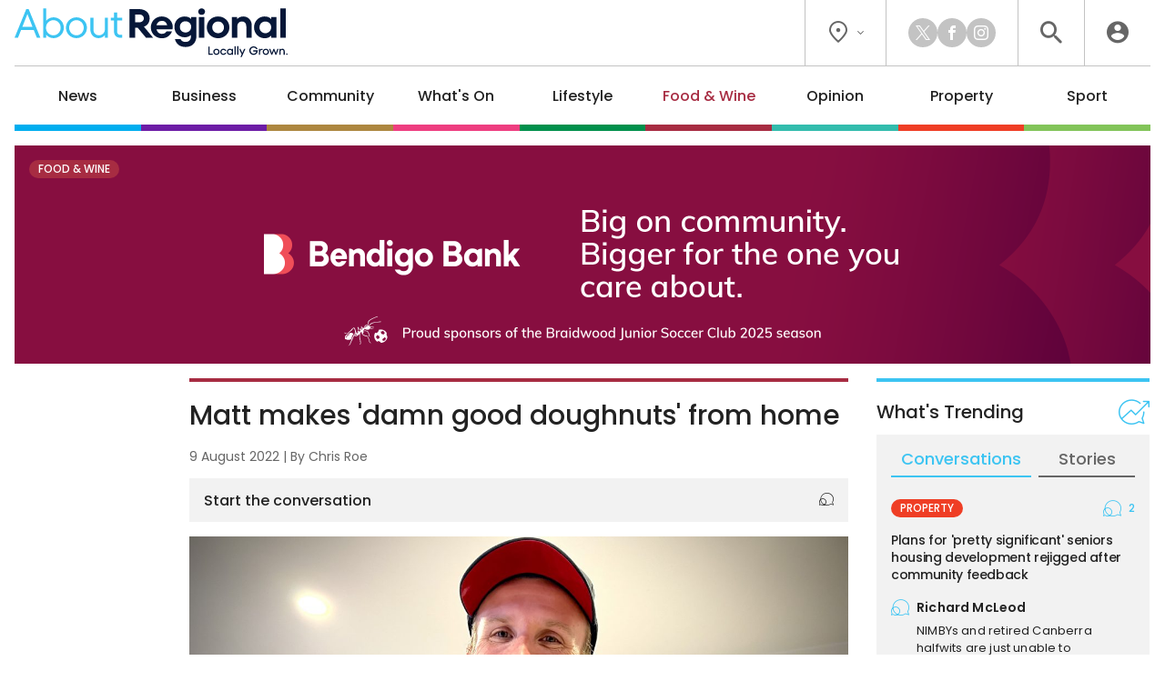

--- FILE ---
content_type: text/html; charset=UTF-8
request_url: https://aboutregional.com.au/matt-makes-damn-good-doughnuts-from-home/404976/
body_size: 20357
content:
<!DOCTYPE HTML>
<html lang="en"><head><meta charset="UTF-8"><meta content="width=device-width, initial-scale=1.0" name="viewport"><meta content="Region Group Pty Ltd" name="copyright"><meta content="https://aboutregional.com.au" name="url"><meta content="2026-01-20T16:30:01+00:00" name="generated_at"><meta content="About Regional" name="apple-mobile-web-app-title"><meta content="max-image-preview:large" name="robots"><meta content="Chris Roe" name="author"><meta content="Matt makes 'damn good doughnuts' from home | About Regional" property="og:title"><meta content="website" property="og:type"><meta content="https://aboutregional.com.au/matt-makes-damn-good-doughnuts-from-home/404976/" property="og:url"><meta content="About Regional" property="og:site_name"><meta content="https://aboutregional.com.au/wp-content/uploads/sites/2/2022/08/1C080122-D9E1-499B-92B6-FA73EF1EFC43.jpeg" property="og:image"><meta content="1200" property="og:image:width"><meta content="630" property="og:image:height"><meta content="Matt Wynn makes great cakes, but it's his Friday doughnuts that have made him famous around Wagga. "I've been really&hellip;" name="description"><meta content="Matt Wynn makes great cakes, but it's his Friday doughnuts that have made him famous around Wagga. "I've been really&hellip;" property="og:description"><title>Matt makes 'damn good doughnuts' from home | About Regional</title><link href="/favicon-96x96.png" rel="icon" sizes="96x96" type="image/png"><link href="/favicon.svg" rel="icon" type="image/svg+xml"><link href="/favicon.ico" rel="shortcut icon"><link href="/apple-touch-icon.png" rel="apple-touch-icon" sizes="180x180"><link href="/site.webmanifest" rel="manifest"><link href="https://aboutregional.com.au/wp-content/plugins/region/theme/style.css?ver=52e7187fe6204f8944a26a1471718349" media="all" rel="stylesheet"><meta name='robots' content='max-image-preview:large' />
	<style>img:is([sizes="auto" i], [sizes^="auto," i]) { contain-intrinsic-size: 3000px 1500px }</style>
	<script id="wpp-js" src="https://aboutregional.com.au/wp-content/plugins/wordpress-popular-posts/assets/js/wpp.min.js?ver=7.3.6" data-sampling="0" data-sampling-rate="100" data-api-url="https://aboutregional.com.au/wp-json/wordpress-popular-posts" data-post-id="404976" data-token="f105180242" data-lang="0" data-debug="0"></script>
<script>
window._wpemojiSettings = {"baseUrl":"https:\/\/s.w.org\/images\/core\/emoji\/16.0.1\/72x72\/","ext":".png","svgUrl":"https:\/\/s.w.org\/images\/core\/emoji\/16.0.1\/svg\/","svgExt":".svg","source":{"concatemoji":"https:\/\/aboutregional.com.au\/wp-includes\/js\/wp-emoji-release.min.js?ver=6.8.3"}};
/*! This file is auto-generated */
!function(s,n){var o,i,e;function c(e){try{var t={supportTests:e,timestamp:(new Date).valueOf()};sessionStorage.setItem(o,JSON.stringify(t))}catch(e){}}function p(e,t,n){e.clearRect(0,0,e.canvas.width,e.canvas.height),e.fillText(t,0,0);var t=new Uint32Array(e.getImageData(0,0,e.canvas.width,e.canvas.height).data),a=(e.clearRect(0,0,e.canvas.width,e.canvas.height),e.fillText(n,0,0),new Uint32Array(e.getImageData(0,0,e.canvas.width,e.canvas.height).data));return t.every(function(e,t){return e===a[t]})}function u(e,t){e.clearRect(0,0,e.canvas.width,e.canvas.height),e.fillText(t,0,0);for(var n=e.getImageData(16,16,1,1),a=0;a<n.data.length;a++)if(0!==n.data[a])return!1;return!0}function f(e,t,n,a){switch(t){case"flag":return n(e,"\ud83c\udff3\ufe0f\u200d\u26a7\ufe0f","\ud83c\udff3\ufe0f\u200b\u26a7\ufe0f")?!1:!n(e,"\ud83c\udde8\ud83c\uddf6","\ud83c\udde8\u200b\ud83c\uddf6")&&!n(e,"\ud83c\udff4\udb40\udc67\udb40\udc62\udb40\udc65\udb40\udc6e\udb40\udc67\udb40\udc7f","\ud83c\udff4\u200b\udb40\udc67\u200b\udb40\udc62\u200b\udb40\udc65\u200b\udb40\udc6e\u200b\udb40\udc67\u200b\udb40\udc7f");case"emoji":return!a(e,"\ud83e\udedf")}return!1}function g(e,t,n,a){var r="undefined"!=typeof WorkerGlobalScope&&self instanceof WorkerGlobalScope?new OffscreenCanvas(300,150):s.createElement("canvas"),o=r.getContext("2d",{willReadFrequently:!0}),i=(o.textBaseline="top",o.font="600 32px Arial",{});return e.forEach(function(e){i[e]=t(o,e,n,a)}),i}function t(e){var t=s.createElement("script");t.src=e,t.defer=!0,s.head.appendChild(t)}"undefined"!=typeof Promise&&(o="wpEmojiSettingsSupports",i=["flag","emoji"],n.supports={everything:!0,everythingExceptFlag:!0},e=new Promise(function(e){s.addEventListener("DOMContentLoaded",e,{once:!0})}),new Promise(function(t){var n=function(){try{var e=JSON.parse(sessionStorage.getItem(o));if("object"==typeof e&&"number"==typeof e.timestamp&&(new Date).valueOf()<e.timestamp+604800&&"object"==typeof e.supportTests)return e.supportTests}catch(e){}return null}();if(!n){if("undefined"!=typeof Worker&&"undefined"!=typeof OffscreenCanvas&&"undefined"!=typeof URL&&URL.createObjectURL&&"undefined"!=typeof Blob)try{var e="postMessage("+g.toString()+"("+[JSON.stringify(i),f.toString(),p.toString(),u.toString()].join(",")+"));",a=new Blob([e],{type:"text/javascript"}),r=new Worker(URL.createObjectURL(a),{name:"wpTestEmojiSupports"});return void(r.onmessage=function(e){c(n=e.data),r.terminate(),t(n)})}catch(e){}c(n=g(i,f,p,u))}t(n)}).then(function(e){for(var t in e)n.supports[t]=e[t],n.supports.everything=n.supports.everything&&n.supports[t],"flag"!==t&&(n.supports.everythingExceptFlag=n.supports.everythingExceptFlag&&n.supports[t]);n.supports.everythingExceptFlag=n.supports.everythingExceptFlag&&!n.supports.flag,n.DOMReady=!1,n.readyCallback=function(){n.DOMReady=!0}}).then(function(){return e}).then(function(){var e;n.supports.everything||(n.readyCallback(),(e=n.source||{}).concatemoji?t(e.concatemoji):e.wpemoji&&e.twemoji&&(t(e.twemoji),t(e.wpemoji)))}))}((window,document),window._wpemojiSettings);
</script>
<style id='wp-emoji-styles-inline-css'>

	img.wp-smiley, img.emoji {
		display: inline !important;
		border: none !important;
		box-shadow: none !important;
		height: 1em !important;
		width: 1em !important;
		margin: 0 0.07em !important;
		vertical-align: -0.1em !important;
		background: none !important;
		padding: 0 !important;
	}
</style>
<link rel='stylesheet' id='wp-polls-css' href='https://aboutregional.com.au/wp-content/plugins/wp-polls/polls-css.css?ver=2.77.3' media='all' />
<style id='wp-polls-inline-css'>
.wp-polls .pollbar {
	margin: 1px;
	font-size: 6px;
	line-height: 8px;
	height: 8px;
	background-image: url('https://aboutregional.com.au/wp-content/plugins/wp-polls/images/default/pollbg.gif');
	border: 1px solid #c8c8c8;
}

</style>
<link rel='stylesheet' id='ep_general_styles-css' href='https://aboutregional.com.au/wp-content/plugins/elasticpress/dist/css/general-styles.css?ver=66295efe92a630617c00' media='all' />
<link rel='stylesheet' id='style-css-css' href='https://aboutregional.com.au/wp-content/themes/aboutregional/style.css?ver=cb7cade03ec73ae235c339aef3a0ea71' media='all' />
<script src="https://aboutregional.com.au/wp-includes/js/jquery/jquery.min.js?ver=3.7.1" id="jquery-core-js"></script>
<script src="https://aboutregional.com.au/wp-includes/js/jquery/jquery-migrate.min.js?ver=3.4.1" id="jquery-migrate-js"></script>
<link rel="https://api.w.org/" href="https://aboutregional.com.au/wp-json/" /><link rel="alternate" title="JSON" type="application/json" href="https://aboutregional.com.au/wp-json/wp/v2/posts/404976" /><link rel="EditURI" type="application/rsd+xml" title="RSD" href="https://aboutregional.com.au/xmlrpc.php?rsd" />
<meta name="generator" content="WordPress 6.8.3" />
<link rel="canonical" href="https://regionriverina.com.au/matt-makes-damn-good-doughnuts-from-home/5814/" />
<link rel='shortlink' href='https://aboutregional.com.au/?p=404976' />
<link rel="alternate" title="oEmbed (JSON)" type="application/json+oembed" href="https://aboutregional.com.au/wp-json/oembed/1.0/embed?url=https%3A%2F%2Faboutregional.com.au%2Fmatt-makes-damn-good-doughnuts-from-home%2F404976%2F" />
<link rel="alternate" title="oEmbed (XML)" type="text/xml+oembed" href="https://aboutregional.com.au/wp-json/oembed/1.0/embed?url=https%3A%2F%2Faboutregional.com.au%2Fmatt-makes-damn-good-doughnuts-from-home%2F404976%2F&#038;format=xml" />
            <style id="wpp-loading-animation-styles">@-webkit-keyframes bgslide{from{background-position-x:0}to{background-position-x:-200%}}@keyframes bgslide{from{background-position-x:0}to{background-position-x:-200%}}.wpp-widget-block-placeholder,.wpp-shortcode-placeholder{margin:0 auto;width:60px;height:3px;background:#dd3737;background:linear-gradient(90deg,#dd3737 0%,#571313 10%,#dd3737 100%);background-size:200% auto;border-radius:3px;-webkit-animation:bgslide 1s infinite linear;animation:bgslide 1s infinite linear}</style>
            <script>ajaxurl = "https://aboutregional.com.au/wp-admin/admin-ajax.php";window.ajaxtarget = "https://aboutregional.com.au/wp-admin/admin-ajax.php";</script><!-- Google Tag Manager --><script>(function(w,d,s,l,i){w[l]=w[l]||[];w[l].push({"gtm.start":new Date().getTime(),event:"gtm.js"});var f=d.getElementsByTagName(s)[0],j=d.createElement(s),dl=l!="dataLayer"?"&l="+l:"";j.async=true;j.src="https://www.googletagmanager.com/gtm.js?id="+i+dl;f.parentNode.insertBefore(j,f);})(window,document,"script","dataLayer","GTM-5XQQVX8L");window.dataLayer = window.dataLayer || [];window.dataLayer.push({"event":"configuration","view_id":"404976","article_category":"food-wine","view_type":"article","view_canonical":"https:\/\/regionriverina.com.au\/matt-makes-damn-good-doughnuts-from-home\/5814\/","article_slug":"matt-makes-damn-good-doughnuts-from-home","article_age":1260,"article_seo":false,"view_banner":"265","view_site":"2","ga4_stream":"G-83QDSWF69F","ga4_account":"G-H7CHJ4EEW3"});window.dataLayer.push({"event":"newArticleBoolean","article":404976,"category":"food-wine","age":1260,"newArticle":"False"});</script><!-- End Google Tag Manager --><script async src="https://securepubads.g.doubleclick.net/tag/js/gpt.js"></script><script>window.googletag = window.googletag || {cmd: []}; googletag.cmd.push(function() { googletag.defineSlot("98851964/AR-Wide-Skyscraper", [160, 600], "article-sticky").addService(googletag.pubads()); googletag.defineSlot("98851964/AR-MREC-1", [300, 250], "sidebar-mrec-poll").addService(googletag.pubads()); googletag.defineSlot("98851964/AR-MREC-2", [300, 250], "related-bottom-mrec").addService(googletag.pubads()); googletag.defineSlot("98851964/AR-Leaderboard-1", [728, 90], "related-bottom-leaderboard").addService(googletag.pubads()); googletag.defineSlot("98851964/AR-MREC-3", [300, 250], "article-end-mrec").addService(googletag.pubads()); googletag.defineSlot("98851964/AR-Leaderboard-2", [728, 90], "article-end-leaderboard").addService(googletag.pubads()); googletag.pubads().enableLazyLoad({ fetchMarginPercent: 400, renderMarginPercent: 200, mobileScaling: 2.5 }); googletag.pubads().addEventListener("slotOnload", function(event) { document.getElementById(event.slot.getSlotElementId()).classList.add("loaded"); if (document.body.classList.contains("loaded-ads") === false) { document.body.classList.add("loaded-ads"); } }); googletag.enableServices(); });</script></head><body class="main-food-wine wp-singular post-template-default single single-post postid-404976 single-format-standard wp-theme-aboutregional"><noscript><iframe height="0" src="https://www.googletagmanager.com/ns.html?id=GTM-5XQQVX8L" style="display:none;visibility:hidden" width="0"></iframe></noscript><header><div class="inner"><div class="top"><div class="logo"><a data-action="click" data-category="header" data-label="logo" href="https://aboutregional.com.au/" title="About Regional Home"><img alt="About Regional" height="80" src="https://aboutregional.com.au/wp-content/themes/aboutregional/images/logo-inline-tag.svg?0ef0a3" width="447"></a></div><div class="icons"><div class="location"><button class="dropdown"><i class="icon-flag"></i><i class="icon-chevron"></i></button><div class="box"><div class="wrapper"><a data-action="click" data-category="header" data-label="location-rc" href="https://region.com.au/" rel="noopener" target="_blank" title="Region Canberra">Region Canberra</a><a data-action="click" data-category="header" data-label="location-ri" href="https://regionillawarra.com.au/" rel="noopener" target="_blank" title="Region Illawarra">Region Illawarra</a><a data-action="click" data-category="header" data-label="location-rr" href="https://regionriverina.com.au/" rel="noopener" target="_blank" title="Region Riverina">Region Riverina</a><hr><a data-action="click" data-category="header" data-label="location-ar" href="https://aboutregional.com.au/" rel="noopener" target="_blank" title="About Regional">About Regional</a><a data-action="click" data-category="header" data-label="location-psn" href="https://psnews.com.au/" rel="noopener" target="_blank" title="PS News">PS News</a><a data-action="click" data-category="header" data-label="location-cyw" href="https://capeyorkweekly.com.au/" rel="noopener" target="_blank" title="Cape York Weekly">Cape York Weekly</a><a data-action="click" data-category="header" data-label="location-cn" href="https://regionmedia.com.cn/" rel="noopener" target="_blank" title="Region 中文版">Region 中文版</a><a data-action="click" data-category="header" data-label="location-tic" href="https://thisiscanberra.com/" rel="noopener" target="_blank" title="This is Canberra">This is Canberra</a></div></div></div><div class="socials"><a class="icon-x" data-action="click" data-category="header" data-label="social-x" href="https://x.com/aboutregional" rel="noopener" target="_blank" title="X"></a><a class="icon-facebook" data-action="click" data-category="header" data-label="social-facebook" href="https://www.facebook.com/AboutRegional" rel="noopener" target="_blank" title="Facebook"></a><a class="icon-instagram" data-action="click" data-category="header" data-label="social-instagram" href="https://www.instagram.com/aboutregional/" rel="noopener" target="_blank" title="Instagram"></a></div><div class="search"><button class="icon-search" title="Search the website"></button><div class="search-box"><form action="/" method="get"><input name="s" placeholder="search" required type="text"><button class="icon-search" type="submit"></button></form></div><div class="search-close"><button class="icon-close" type="submit"></button></div></div><div class="user"><a class="icon-user" data-action="click" data-category="header" data-label="profile-login" href="https://aboutregional.com.au/user/login/?redirect_to=https%3A%2F%2Faboutregional.com.au%2Fmatt-makes-damn-good-doughnuts-from-home%2F404976%2F" rel="nofollow" title="Login to About Regional"></a></div></div></div><nav><ul><li class="news"><a href="https://aboutregional.com.au/category/news/">News</a><div class="sub-menu"><div class="inner no-gutter"><div class="wrapper"><div class="left"><div class="link"><a class="cat-pill news" href="https://aboutregional.com.au/category/news/">News</a><a class="view-all" href="https://aboutregional.com.au/category/news/">View All</a></div><div class="text"><p>Local news from the Capital region.</p></div><a class="sponsor" href="https://www.yarrahyass.com.au/selling-now/?utm_source=region&utm_medium=category&utm_campaign=sellingnow&utm_id=2024&utm_content=banner" rel="nofollow noopener sponsored" target="_blank"><img alt src="https://aboutregional.com.au/wp-content/uploads/sites/2/2025/09/WMD_Category-Banner_Logo.png"><p>A community to live, grow and play.<br>House and land packages selling now</p></a></div><div class="middle"><div class="title">Explore News</div><ul><li><a href="https://aboutregional.com.au/category/news/courts-crime/">Courts &amp; Crime</a></li><li><a href="https://aboutregional.com.au/category/news/politics/">Politics</a></li><li><a href="https://aboutregional.com.au/category/news/health-education/">Health &amp; Education</a></li></ul></div><div class="right"><div class="title">Latest</div><div class="articles"><div class="article news nav"><div class="preview"><div class="top"><a class="wrap" href="https://aboutregional.com.au/gun-laws-head-to-the-senate-after-passing-the-house-of-reps/496686/"><div><div><img alt="Gun laws head to the Senate after passing the House of Reps" height="189" loading="lazy" src="https://aboutregional.com.au/wp-content/uploads/sites/2/2025/05/2025-04-30-PM-Anthony-Albanese-17-360x189.jpg" width="360"></div></div></a><div><h2><a href="https://aboutregional.com.au/gun-laws-head-to-the-senate-after-passing-the-house-of-reps/496686/">Gun laws head to the Senate after passing the House of Reps</a></h2><span class="author">By <a href="https://aboutregional.com.au/author/cjohnson/">Chris Johnson</a></span></div></div></div></div><div class="article news nav"><div class="preview"><div class="top"><a class="wrap" href="https://aboutregional.com.au/man-charged-with-murder-over-suspicious-nowra-death/496666/"><div><div><img alt="Man charged with murder over suspicious Nowra death" height="189" loading="lazy" src="https://aboutregional.com.au/wp-content/uploads/sites/2/2025/01/472573042_916759843954314_4883707574596486210_n-360x189.jpg" width="360"></div></div></a><div><h2><a href="https://aboutregional.com.au/man-charged-with-murder-over-suspicious-nowra-death/496666/">Man charged with murder over suspicious Nowra death</a></h2><span class="author">By <a href="https://aboutregional.com.au/author/zoecartwright/">Zoe Cartwright</a></span></div></div></div></div><div class="article news nav"><div class="preview"><div class="top"><a class="wrap" href="https://aboutregional.com.au/much-loved-bega-pool-set-for-major-upgrade-as-tender-goes-out/496246/"><div><div><img alt="Much-loved Bega pool set for major upgrade as tender goes out" height="189" loading="lazy" src="https://aboutregional.com.au/wp-content/uploads/sites/2/2026/01/g-360x189.jpg" width="360"></div></div></a><div><h2><a href="https://aboutregional.com.au/much-loved-bega-pool-set-for-major-upgrade-as-tender-goes-out/496246/">Much-loved Bega pool set for major upgrade as tender goes out</a></h2><span class="author">By <a href="https://aboutregional.com.au/author/csams/">Claire Sams</a></span></div></div></div></div></div></div></div></div></div></li><li class="business"><a href="https://aboutregional.com.au/category/business/">Business</a><div class="sub-menu"><div class="inner no-gutter"><div class="wrapper"><div class="left"><div class="link"><a class="cat-pill business" href="https://aboutregional.com.au/category/business/">Business</a><a class="view-all" href="https://aboutregional.com.au/category/business/">View All</a></div><div class="text"><p>Business and technology stories from the Capital region.</p></div><a class="sponsor" href="https://www.landmarkbatemansbay.com.au/" rel="nofollow noopener sponsored" target="_blank"><img alt src="https://aboutregional.com.au/wp-content/uploads/sites/2/2025/09/Category-Submenu-Monarch-logo.png"><p>Landmark: 1, 2 & 3 bedroom apartments in Batemans Bay</p></a></div><div class="middle"><div class="title">Explore Business</div><ul><li><a href="https://aboutregional.com.au/category/business/local-leaders/">Local Leaders</a></li><li><a href="https://aboutregional.com.au/category/business/tourism/">Tourism</a></li><li><a href="https://aboutregional.com.au/category/business/small-business/">Small Business</a></li></ul></div><div class="right"><div class="title">Latest</div><div class="articles"><div class="article business nav"><div class="preview"><div class="top"><a class="wrap" href="https://aboutregional.com.au/atos-broader-definition-of-professional-services-driving-up-tax-bills-for-unsuspecting-firms/496100/"><div><div><img alt="ATO’s broader definition of professional services driving up tax bills for unsuspecting firms" height="189" loading="lazy" src="https://aboutregional.com.au/wp-content/uploads/sites/2/2025/05/male-and-female-engineers-work-together-in-an-elec-2025-01-08-11-38-21-utc-scaled-360x189.jpg" width="360"></div></div></a><div><h2><a href="https://aboutregional.com.au/atos-broader-definition-of-professional-services-driving-up-tax-bills-for-unsuspecting-firms/496100/">ATO’s broader definition of professional services driving up tax bills for unsuspecting firms</a></h2><span class="author">By <a href="https://aboutregional.com.au/author/rsm-australia/">RSM Australia</a></span></div></div></div></div><div class="article business nav"><div class="preview"><div class="top"><a class="wrap" href="https://aboutregional.com.au/harden-business-bounces-back-after-devastating-hailstorm/496153/"><div><div><img alt="Harden business bounces back after devastating hailstorm" height="189" loading="lazy" src="https://aboutregional.com.au/wp-content/uploads/sites/2/2026/01/gym-360x189.jpg" width="360"></div></div></a><div><h2><a href="https://aboutregional.com.au/harden-business-bounces-back-after-devastating-hailstorm/496153/">Harden business bounces back after devastating hailstorm</a></h2></div></div></div></div><div class="article business nav"><div class="preview"><div class="top"><a class="wrap" href="https://aboutregional.com.au/florists-move-from-lonsdale-street-staple-to-nurturing-country-town-roots-and-growing-online/496066/"><div><div><img alt="Florist's move from Lonsdale Street staple to nurturing country-town roots and growing online" height="189" loading="lazy" src="https://aboutregional.com.au/wp-content/uploads/sites/2/2026/01/Loulou-Moxom-360x189.jpg" width="360"></div></div></a><div><h2><a href="https://aboutregional.com.au/florists-move-from-lonsdale-street-staple-to-nurturing-country-town-roots-and-growing-online/496066/">Florist's move from Lonsdale Street staple to nurturing country-town roots and growing online</a></h2><span class="author">By <a href="https://aboutregional.com.au/author/claire_fenwicke/">Claire Fenwicke</a></span></div></div></div></div></div></div></div></div></div></li><li class="community"><a href="https://aboutregional.com.au/category/community/">Community</a><div class="sub-menu"><div class="inner no-gutter"><div class="wrapper"><div class="left"><div class="link"><a class="cat-pill community" href="https://aboutregional.com.au/category/community/">Community</a><a class="view-all" href="https://aboutregional.com.au/category/community/">View All</a></div><div class="text"><p>The stories behind the people and places that make the Capital region home.</p></div><a class="sponsor" href="https://jamalawildlifelodge.com.au/" rel="nofollow noopener sponsored" target="_blank"><img alt src="https://aboutregional.com.au/wp-content/uploads/sites/2/2025/12/NZA-Jamala-Logo.png"><p>All-inclusive overnight safari in the heart of Canberra<br>Book now</p></a></div><div class="middle"><div class="title">Explore Community</div><ul><li><a href="https://aboutregional.com.au/category/community/people-places/">People &amp; Places</a></li><li><a href="https://aboutregional.com.au/category/community/arts-culture/">Arts &amp; Culture</a></li><li><a href="https://aboutregional.com.au/category/community/history/">History</a></li><li><a href="https://aboutregional.com.au/category/community/obituaries/">Obituaries</a></li><li><a href="https://aboutregional.com.au/category/community/best-in/">Best in Region</a></li></ul></div><div class="right"><div class="title">Latest</div><div class="articles"><div class="article community nav"><div class="preview"><div class="top"><a class="wrap" href="https://aboutregional.com.au/cobargo-gives-thumbs-up-to-new-community-hub/496326/"><div><div><img alt="Cobargo gives thumbs up to new community hub" height="189" loading="lazy" src="https://aboutregional.com.au/wp-content/uploads/sites/2/2026/01/img-2727-e1768451257381-360x189.jpeg" width="360"></div></div></a><div><h2><a href="https://aboutregional.com.au/cobargo-gives-thumbs-up-to-new-community-hub/496326/">Cobargo gives thumbs up to new community hub</a></h2><span class="author">By <a href="https://aboutregional.com.au/author/marionwilliams/">Marion Williams</a></span></div></div></div></div><div class="article community nav"><div class="preview"><div class="top"><a class="wrap" href="https://aboutregional.com.au/no-reprieve-for-rugby-road-80-km-h-limit-stays-as-cooke-now-pushes-for-upgrades/496216/"><div><div><img alt="No reprieve for Rugby Road: 80 km/h limit stays as Cooke now pushes for upgrades" height="189" loading="lazy" src="https://aboutregional.com.au/wp-content/uploads/sites/2/2026/01/rugbyroad-360x189.jpg" width="360"></div></div></a><div><h2><a href="https://aboutregional.com.au/no-reprieve-for-rugby-road-80-km-h-limit-stays-as-cooke-now-pushes-for-upgrades/496216/">No reprieve for Rugby Road: 80 km/h limit stays as Cooke now pushes for upgrades</a></h2><span class="author">By <a href="https://aboutregional.com.au/author/emason/">Edwina Mason</a></span></div></div></div></div><div class="article community nav"><div class="preview"><div class="top"><a class="wrap" href="https://aboutregional.com.au/griffiths-legendary-hermit-and-his-problems-with-women/496089/"><div><div><img alt="Griffith’s legendary hermit and his problems with women" height="189" loading="lazy" src="https://aboutregional.com.au/wp-content/uploads/sites/2/2025/12/IMG-2966-scaled-360x189.jpg" width="360"></div></div></a><div><h2><a href="https://aboutregional.com.au/griffiths-legendary-hermit-and-his-problems-with-women/496089/">Griffith’s legendary hermit and his problems with women</a></h2><span class="author">By <a href="https://aboutregional.com.au/author/ojacques/">Oliver Jacques</a></span></div></div></div></div></div></div></div></div></div></li><li class="whats-on"><a href="https://aboutregional.com.au/category/whats-on/">What's On</a><div class="sub-menu"><div class="inner no-gutter"><div class="wrapper"><div class="left"><div class="link"><a class="cat-pill whats-on" href="https://aboutregional.com.au/category/whats-on/">What's On</a><a class="view-all" href="https://aboutregional.com.au/category/whats-on/">View All</a></div><div class="text"><p>What’s happening around the Capital region.</p></div><a class="sponsor" href="https://www.bendigobank.com.au/branch/nsw/community-bank-braidwood-districts/" rel="nofollow noopener sponsored" target="_blank"><img alt src="https://aboutregional.com.au/wp-content/uploads/sites/2/2025/04/BJSC_BB_Sub-menu-Logo.png"><p>Big on community. Bigger for the one you care about.</p></a></div><div class="middle"><div class="title">Explore What's On</div><ul><li><a href="https://aboutregional.com.au/category/whats-on/events/">Events</a></li><li><a href="https://aboutregional.com.au/category/whats-on/live-music/">Live Music</a></li><li><a href="https://aboutregional.com.au/category/whats-on/family-kids/">Family &amp; Kids</a></li></ul></div><div class="right"><div class="title">Latest</div><div class="articles"><div class="article whats-on nav"><div class="preview"><div class="top"><a class="wrap" href="https://aboutregional.com.au/things-to-do-in-the-regions-this-week-16-22-january/495684/"><div><div><img alt="Things to do in the regions this week (16 - 22 January)" height="189" loading="lazy" src="https://aboutregional.com.au/wp-content/uploads/sites/2/2026/01/DSC07395-Enhanced-NR-250118_Blues_Fest_EF-1024x683-1-360x189.jpg" width="360"></div></div></a><div><h2><a href="https://aboutregional.com.au/things-to-do-in-the-regions-this-week-16-22-january/495684/">Things to do in the regions this week (16 - 22 January)</a></h2><span class="author">By <a href="https://aboutregional.com.au/author/john_murtagh/">John Murtagh</a></span></div></div></div></div><div class="article whats-on nav"><div class="preview"><div class="top"><a class="wrap" href="https://aboutregional.com.au/blues-in-the-high-country-thredbos-summer-tradition-continues/496247/"><div><div><img alt="Blues in the High Country: Thredbo’s summer tradition continues" height="189" loading="lazy" src="https://aboutregional.com.au/wp-content/uploads/sites/2/2026/01/thredbobluesfestival-edited-360x189.jpg" width="360"></div></div></a><div><h2><a href="https://aboutregional.com.au/blues-in-the-high-country-thredbos-summer-tradition-continues/496247/">Blues in the High Country: Thredbo’s summer tradition continues</a></h2><span class="author">By <a href="https://aboutregional.com.au/author/emason/">Edwina Mason</a></span></div></div></div></div><div class="article lifestyle nav"><div class="preview"><div class="top"><a class="wrap" href="https://aboutregional.com.au/political-cartoons-bring-flippancy-to-the-museum-of-australian-democracy-at-old-parliament-house/496076/"><div><div><img alt="Political cartoons bring flippancy to the Museum of Australian Democracy at Old Parliament House" height="189" loading="lazy" src="https://aboutregional.com.au/wp-content/uploads/sites/2/2025/12/01-06-Greens_Mark-Knight_Herald-Sun_8th-May-2025-copy-360x189.jpg" width="360"></div></div></a><div><h2><a href="https://aboutregional.com.au/political-cartoons-bring-flippancy-to-the-museum-of-australian-democracy-at-old-parliament-house/496076/">Political cartoons bring flippancy to the Museum of Australian Democracy at Old Parliament House</a></h2><span class="author">By <a href="https://aboutregional.com.au/author/sgrishin/">Sasha Grishin</a></span></div></div></div></div></div></div></div></div></div></li><li class="lifestyle"><a href="https://aboutregional.com.au/category/lifestyle/">Lifestyle</a><div class="sub-menu"><div class="inner no-gutter"><div class="wrapper"><div class="left"><div class="link"><a class="cat-pill lifestyle" href="https://aboutregional.com.au/category/lifestyle/">Lifestyle</a><a class="view-all" href="https://aboutregional.com.au/category/lifestyle/">View All</a></div><div class="text"><p>The people, places, pets and passions that give our region life.</p></div><a class="sponsor" href="https://www.landmarkbatemansbay.com.au/" rel="nofollow noopener sponsored" target="_blank"><img alt src="https://aboutregional.com.au/wp-content/uploads/sites/2/2025/09/Category-Submenu-Monarch-logo.png"><p>Landmark: 1, 2 & 3 bedroom apartments in Batemans Bay</p></a></div><div class="middle"><div class="title">Explore Lifestyle</div><ul><li><a href="https://aboutregional.com.au/category/lifestyle/arts-entertainment/">Arts &amp; Entertainment</a></li><li><a href="https://aboutregional.com.au/category/lifestyle/fitness-wellbeing/">Fitness &amp; Wellbeing</a></li><li><a href="https://aboutregional.com.au/category/lifestyle/home-garden/">Home &amp; Garden</a></li><li><a href="https://aboutregional.com.au/category/lifestyle/travel/">Travel</a></li><li><a href="https://aboutregional.com.au/category/lifestyle/movies/">Movies</a></li><li><a href="https://aboutregional.com.au/category/lifestyle/motoring/">Motoring</a></li><li><a href="https://aboutregional.com.au/category/lifestyle/pets/">Pets</a></li><li><a href="https://aboutregional.com.au/category/lifestyle/outdoors/">Outdoors</a></li></ul></div><div class="right"><div class="title">Latest</div><div class="articles"><div class="article lifestyle nav"><div class="preview"><div class="top"><a class="wrap" href="https://aboutregional.com.au/alexa-make-me-hot-what-canberras-ai-spray-tan-studio-is-really-like/495994/"><div><div><img alt="'Alexa, make me hot': What Canberra’s AI spray tan studio is really like" height="189" loading="lazy" src="https://aboutregional.com.au/wp-content/uploads/sites/2/2025/12/IMG_0269-scaled-e1766794860875-360x189.jpg" width="360"></div></div></a><div><h2><a href="https://aboutregional.com.au/alexa-make-me-hot-what-canberras-ai-spray-tan-studio-is-really-like/495994/">'Alexa, make me hot': What Canberra’s AI spray tan studio is really like</a></h2><span class="author">By <a href="https://aboutregional.com.au/author/bwinchester/">Briony Winchester</a></span></div></div></div></div><div class="article lifestyle nav"><div class="preview"><div class="top"><a class="wrap" href="https://aboutregional.com.au/only-first-world-problems-left-in-the-kia-sportage/496045/"><div><div><img alt="Only first-world problems are left in the Kia Sportage" height="189" loading="lazy" src="https://aboutregional.com.au/wp-content/uploads/sites/2/2025/12/IMG_5572-scaled-360x189.jpg" width="360"></div></div></a><div><h2><a href="https://aboutregional.com.au/only-first-world-problems-left-in-the-kia-sportage/496045/">Only first-world problems are left in the Kia Sportage</a></h2><span class="author">By <a href="https://aboutregional.com.au/author/james_coleman/">James Coleman</a></span></div></div></div></div><div class="article lifestyle nav"><div class="preview"><div class="top"><a class="wrap" href="https://aboutregional.com.au/could-this-be-the-worlds-most-instagramable-city/495927/"><div><div><img alt="Could this be the world's most Instagramable city?" height="189" loading="lazy" src="https://aboutregional.com.au/wp-content/uploads/sites/2/2025/10/IMG_4442-360x189.jpg" width="360"></div></div></a><div><h2><a href="https://aboutregional.com.au/could-this-be-the-worlds-most-instagramable-city/495927/">Could this be the world's most Instagramable city?</a></h2><span class="author">By <a href="https://aboutregional.com.au/author/kim_treasure/">Kim Treasure</a></span></div></div></div></div></div></div></div></div></div></li><li class="food-wine"><a href="https://aboutregional.com.au/category/food-wine/">Food &amp; Wine</a><div class="sub-menu"><div class="inner no-gutter"><div class="wrapper"><div class="left"><div class="link"><a class="cat-pill food-wine" href="https://aboutregional.com.au/category/food-wine/">Food &amp; Wine</a><a class="view-all" href="https://aboutregional.com.au/category/food-wine/">View All</a></div><div class="text"><p>Where to eat, what to drink in the Capital region.</p></div><a class="sponsor" href="https://www.landmarkbatemansbay.com.au/" rel="nofollow noopener sponsored" target="_blank"><img alt src="https://aboutregional.com.au/wp-content/uploads/sites/2/2025/09/Category-Submenu-Monarch-logo.png"><p>Landmark: 1, 2 & 3 bedroom apartments in Batemans Bay</p></a></div><div class="middle"><div class="title">Explore Food &amp; Wine</div><ul><li><a href="https://aboutregional.com.au/category/food-wine/five-minutes-with/">Five minutes with</a></li><li><a href="https://aboutregional.com.au/category/food-wine/hot-in-the-city/">Hot in the City</a></li><li><a href="https://aboutregional.com.au/category/food-wine/meet-the-makers/">Meet the Makers</a></li></ul></div><div class="right"><div class="title">Latest</div><div class="articles"><div class="article food-wine nav"><div class="preview"><div class="top"><a class="wrap" href="https://aboutregional.com.au/inside-edens-food-truck-bringing-bush-tucker-to-new-audiences/495733/"><div><div><img alt="Inside Eden's food truck bringing bush tucker to new audiences" height="189" loading="lazy" src="https://aboutregional.com.au/wp-content/uploads/sites/2/2026/01/604413271_122135199578961391_4582531506031297236_n-360x189.jpg" width="360"></div></div></a><div><h2><a href="https://aboutregional.com.au/inside-edens-food-truck-bringing-bush-tucker-to-new-audiences/495733/">Inside Eden's food truck bringing bush tucker to new audiences</a></h2><span class="author">By <a href="https://aboutregional.com.au/author/csams/">Claire Sams</a></span></div></div></div></div><div class="article environment nav"><div class="preview"><div class="top"><a class="wrap" href="https://aboutregional.com.au/new-processor-aims-to-bring-fresh-venison-and-pork-to-your-dinner-table/496190/"><div><div><img alt="New processor aims to bring fresh venison and pork to your dinner table" height="189" loading="lazy" src="https://aboutregional.com.au/wp-content/uploads/sites/2/2026/01/Venison-Backstrap-with-Blackberry-Red-Wine-Jus-360x189.jpg" width="360"></div></div></a><div><h2><a href="https://aboutregional.com.au/new-processor-aims-to-bring-fresh-venison-and-pork-to-your-dinner-table/496190/">New processor aims to bring fresh venison and pork to your dinner table</a></h2><span class="author">By <a href="https://aboutregional.com.au/author/johnthistleton/">John Thistleton</a></span></div></div></div></div><div class="article food-wine nav"><div class="preview"><div class="top"><a class="wrap" href="https://aboutregional.com.au/murrumbateman-is-having-a-food-and-wine-moment-so-here-are-some-top-spots-to-try/495963/"><div><div><img alt="Murrumbateman is having a food and wine moment, so here are some top spots to try" height="189" loading="lazy" src="https://aboutregional.com.au/wp-content/uploads/sites/2/2025/03/DOMA_pewpewstudio_250321_-359_LR-360x189.jpg" width="360"></div></div></a><div><h2><a href="https://aboutregional.com.au/murrumbateman-is-having-a-food-and-wine-moment-so-here-are-some-top-spots-to-try/495963/">Murrumbateman is having a food and wine moment, so here are some top spots to try</a></h2><span class="author">By <a href="https://aboutregional.com.au/author/tconway/">Tenele Conway</a></span></div></div></div></div></div></div></div></div></div></li><li class="opinion"><a href="https://aboutregional.com.au/category/opinion/">Opinion</a><div class="sub-menu"><div class="inner no-gutter"><div class="wrapper"><div class="left"><div class="link"><a class="cat-pill opinion" href="https://aboutregional.com.au/category/opinion/">Opinion</a><a class="view-all" href="https://aboutregional.com.au/category/opinion/">View All</a></div><div class="text"><p>Thought-provoking pieces written by regional writers and community leaders.</p></div><a class="sponsor" href="https://southjerra.com.au/" rel="nofollow noopener sponsored" target="_blank"><img alt src="https://aboutregional.com.au/wp-content/uploads/sites/2/2024/03/vbc-sthjerra-submenu-logo-v2.png"><p>Discover an unmatched lifestyle<br>Land now selling<br>Find out more</p></a></div><div class="middle"><div class="title">Explore Opinion</div><ul><li><a href="https://aboutregional.com.au/category/opinion/chris-roe/">Chris Roe</a></li><li><a href="https://aboutregional.com.au/category/opinion/sally-hopman/">Sally Hopman</a></li><li><a href="https://aboutregional.com.au/category/opinion/genevieve-jacobs/">Genevieve Jacobs</a></li><li><a href="https://aboutregional.com.au/category/opinion/kim-treasure/">Kim Treasure</a></li></ul></div><div class="right"><div class="title">Latest</div><div class="articles"><div class="article opinion nav"><div class="preview"><div class="top"><a class="wrap" href="https://aboutregional.com.au/the-pandemic-six-years-ago-was-the-shake-up-workers-needed-schools-need-to-catch-up/496568/"><div><div><img alt="The pandemic six years ago was the shake-up workers needed - schools need to catch up" height="189" loading="lazy" src="https://aboutregional.com.au/wp-content/uploads/sites/2/2026/01/img-3429-360x189.jpg" width="360"></div></div></a><div><h2><a href="https://aboutregional.com.au/the-pandemic-six-years-ago-was-the-shake-up-workers-needed-schools-need-to-catch-up/496568/">The pandemic six years ago was the shake-up workers needed - schools need to catch up</a></h2><span class="author">By <a href="https://aboutregional.com.au/author/claire_fenwicke/">Claire Fenwicke</a></span></div></div></div></div><div class="article sport nav"><div class="preview"><div class="top"><a class="wrap" href="https://aboutregional.com.au/plenty-of-balls-in-the-air-for-canberra-sport-amid-campaigns-for-a-league-nbl-big-bash-and-a-new-stadium/496084/"><div><div><img alt="Plenty of balls in the air for Canberra sport amid campaigns for A-League, NBL, Big Bash, and a new stadium" height="189" loading="lazy" src="https://aboutregional.com.au/wp-content/uploads/sites/2/2024/02/419687955_18408050236005925_4761568565196006308_n-360x189.jpg" width="360"></div></div></a><div><h2><a href="https://aboutregional.com.au/plenty-of-balls-in-the-air-for-canberra-sport-amid-campaigns-for-a-league-nbl-big-bash-and-a-new-stadium/496084/">Plenty of balls in the air for Canberra sport amid campaigns for A-League, NBL, Big Bash, and a new stadium</a></h2><span class="author">By <a href="https://aboutregional.com.au/author/tgavel/">Tim Gavel</a></span></div></div></div></div><div class="article opinion nav"><div class="preview"><div class="top"><a class="wrap" href="https://aboutregional.com.au/want-to-boost-australias-birth-rate-abolish-hecs/495971/"><div><div><img alt="Want to boost Australia's birth rate? Abolish HECS" height="189" loading="lazy" src="https://aboutregional.com.au/wp-content/uploads/sites/2/2026/01/iStock-1184225742-360x189.jpg" width="360"></div></div></a><div><h2><a href="https://aboutregional.com.au/want-to-boost-australias-birth-rate-abolish-hecs/495971/">Want to boost Australia's birth rate? Abolish HECS</a></h2><span class="author">By <a href="https://aboutregional.com.au/author/zoecartwright/">Zoe Cartwright</a></span></div></div></div></div></div></div></div></div></div></li><li class="property"><a href="https://aboutregional.com.au/category/property/">Property</a><div class="sub-menu"><div class="inner no-gutter"><div class="wrapper"><div class="left"><div class="link"><a class="cat-pill property" href="https://aboutregional.com.au/category/property/">Property</a><a class="view-all" href="https://aboutregional.com.au/category/property/">View All</a></div><div class="text"><p>Your one-stop destination for the latest regional property and real estate news.</p></div><a class="sponsor" href="https://zango.com.au/sale/" rel="nofollow noopener sponsored" target="_blank"><img alt src="https://aboutregional.com.au/wp-content/uploads/sites/2/2025/07/ZAN_52136_RiotACT_Homepage_Takeover_Logo_200x90px-01-3.png"><p>Ready to hop on your bike and move around the region? Let's go find your new place.</p></a></div><div class="middle"><div class="title">Explore Property</div><ul><li><a href="https://aboutregional.com.au/category/property/featured-properties/">Featured Properties</a></li><li><a href="https://aboutregional.com.au/category/property/new-developments/">New Developments</a></li><li><a href="https://aboutregional.com.au/category/property/planning/">Planning</a></li></ul></div><div class="right"><div class="title">Latest</div><div class="articles"><div class="article news nav"><div class="preview"><div class="top"><a class="wrap" href="https://aboutregional.com.au/much-loved-bega-pool-set-for-major-upgrade-as-tender-goes-out/496246/"><div><div><img alt="Much-loved Bega pool set for major upgrade as tender goes out" height="189" loading="lazy" src="https://aboutregional.com.au/wp-content/uploads/sites/2/2026/01/g-360x189.jpg" width="360"></div></div></a><div><h2><a href="https://aboutregional.com.au/much-loved-bega-pool-set-for-major-upgrade-as-tender-goes-out/496246/">Much-loved Bega pool set for major upgrade as tender goes out</a></h2><span class="author">By <a href="https://aboutregional.com.au/author/csams/">Claire Sams</a></span></div></div></div></div><div class="article property nav"><div class="preview"><div class="top"><a class="wrap" href="https://aboutregional.com.au/storybook-cottage-embodies-the-best-of-gundaroo-village-living/496460/"><div><div><img alt="Storybook cottage embodies the best of Gundaroo village living" height="189" loading="lazy" src="https://aboutregional.com.au/wp-content/uploads/sites/2/2026/01/81-morning-street-gundaroo-26-scaled-360x189.jpg" width="360"></div></div></a><div><h2><a href="https://aboutregional.com.au/storybook-cottage-embodies-the-best-of-gundaroo-village-living/496460/">Storybook cottage embodies the best of Gundaroo village living</a></h2><span class="author">By <a href="https://aboutregional.com.au/author/mkenyon/">Morgan Kenyon</a></span></div></div></div></div><div class="article property nav"><div class="preview"><div class="top"><a class="wrap" href="https://aboutregional.com.au/new-narooma-townhouses-plan-to-combine-surf-sun-and-sand/496234/"><div><div><img alt="New Narooma townhouses plan to combine surf, sun and sand" height="189" loading="lazy" src="https://aboutregional.com.au/wp-content/uploads/sites/2/2026/01/02-PRC24-001_EXT_AERIAL-360x189.jpg" width="360"></div></div></a><div><h2><a href="https://aboutregional.com.au/new-narooma-townhouses-plan-to-combine-surf-sun-and-sand/496234/">New Narooma townhouses plan to combine surf, sun and sand</a></h2><span class="author">By <a href="https://aboutregional.com.au/author/john_murtagh/">John Murtagh</a></span></div></div></div></div></div></div></div></div></div></li><li class="sport"><a href="https://aboutregional.com.au/category/sport/">Sport</a><div class="sub-menu"><div class="inner no-gutter"><div class="wrapper"><div class="left"><div class="link"><a class="cat-pill sport" href="https://aboutregional.com.au/category/sport/">Sport</a><a class="view-all" href="https://aboutregional.com.au/category/sport/">View All</a></div><div class="text"><p>Sporting news from around the region.</p></div><a class="sponsor" href="https://steampackethotelnelligen.com.au/" rel="nofollow noopener sponsored" target="_blank"><img alt src="https://aboutregional.com.au/wp-content/uploads/sites/2/2025/04/SPH_Sub-menu-Logo-1.png"><p>Jump on our free courtesy bus<br>From Broulee to Long Beach<br>(02) 6421 1092</p></a></div><div class="middle"><div class="title">Explore Sport</div><ul><li><a href="https://aboutregional.com.au/category/sport/rugby-league/">Rugby League</a></li><li><a href="https://aboutregional.com.au/category/sport/rugby-union/">Rugby Union</a></li><li><a href="https://aboutregional.com.au/category/sport/afl/">AFL</a></li><li><a href="https://aboutregional.com.au/category/sport/junior-sport/">Junior Sport</a></li></ul></div><div class="right"><div class="title">Latest</div><div class="articles"><div class="article sport nav"><div class="preview"><div class="top"><a class="wrap" href="https://aboutregional.com.au/plenty-of-balls-in-the-air-for-canberra-sport-amid-campaigns-for-a-league-nbl-big-bash-and-a-new-stadium/496084/"><div><div><img alt="Plenty of balls in the air for Canberra sport amid campaigns for A-League, NBL, Big Bash, and a new stadium" height="189" loading="lazy" src="https://aboutregional.com.au/wp-content/uploads/sites/2/2024/02/419687955_18408050236005925_4761568565196006308_n-360x189.jpg" width="360"></div></div></a><div><h2><a href="https://aboutregional.com.au/plenty-of-balls-in-the-air-for-canberra-sport-amid-campaigns-for-a-league-nbl-big-bash-and-a-new-stadium/496084/">Plenty of balls in the air for Canberra sport amid campaigns for A-League, NBL, Big Bash, and a new stadium</a></h2><span class="author">By <a href="https://aboutregional.com.au/author/tgavel/">Tim Gavel</a></span></div></div></div></div><div class="article news nav"><div class="preview"><div class="top"><a class="wrap" href="https://aboutregional.com.au/new-plans-for-booking-a-sports-ground-in-queanbeyan-out-on-exhibition/492610/"><div><div><img alt="New plans for booking a sports ground in Queanbeyan out on exhibition" height="189" loading="lazy" src="https://aboutregional.com.au/wp-content/uploads/sites/2/2025/03/2025-03-13-Sth-Jerra-community-facilities-15-360x189.jpg" width="360"></div></div></a><div><h2><a href="https://aboutregional.com.au/new-plans-for-booking-a-sports-ground-in-queanbeyan-out-on-exhibition/492610/">New plans for booking a sports ground in Queanbeyan out on exhibition</a></h2><span class="author">By <a href="https://aboutregional.com.au/author/csams/">Claire Sams</a></span></div></div></div></div><div class="article sport nav"><div class="preview"><div class="top"><a class="wrap" href="https://aboutregional.com.au/jims-journey-from-goulburn-to-the-inner-sanctum-of-the-scg/493598/"><div><div><img alt="Jim’s journey from Goulburn to the inner sanctum of the SCG" height="189" loading="lazy" src="https://aboutregional.com.au/wp-content/uploads/sites/2/2025/12/Jim-Robson-360x189.jpeg" width="360"></div></div></a><div><h2><a href="https://aboutregional.com.au/jims-journey-from-goulburn-to-the-inner-sanctum-of-the-scg/493598/">Jim’s journey from Goulburn to the inner sanctum of the SCG</a></h2><span class="author">By <a href="https://aboutregional.com.au/author/johnthistleton/">John Thistleton</a></span></div></div></div></div></div></div></div></div></div></li></ul></nav></div></header><script>window.dataLayer.push({"bannerTitle":"265","event":"pageOpens"})</script><div class="inner banner-265" id="banner"><section class="bg-only"><div class="background mobile" style="background-image: url(https://aboutregional.com.au/wp-content/uploads/sites/2/2025/04/BJSC_BB_Category-Banner_Mobile.png)"></div><div class="background desktop" style="background-image: url(https://aboutregional.com.au/wp-content/uploads/sites/2/2025/04/BJSC_BB_Category-Banner_Desktop.png)"></div><div class="wrapper"><a class="cat-pill food-wine" href="https://aboutregional.com.au/category/food-wine/">Food &amp; Wine</a></div><a data-action="click" data-category="banner" data-label="265" href="https://www.bendigobank.com.au/branch/nsw/community-bank-braidwood-districts/" rel="nofollow noopener" target="_blank"></a></section></div><main class="article"><div class="inner columns"><section class="skyscraper"><div class="ad-container" id="article-sticky" style="width:160px;height:600px"><script>googletag.cmd.push(function() { googletag.display('article-sticky') });</script></div></section><section class="content with-left food-wine" itemscope itemtype="http://schema.org/Article"><span class="meta"><span itemprop="publisher" itemscope itemtype="http://schema.org/Organization"><meta content="About Regional" itemprop="name"><meta content="https://aboutregional.com.au" itemprop="url"><span itemprop="logo" itemscope itemtype="http://schema.org/ImageObject"><meta content itemprop="url"></span></span><link href="https://aboutregional.com.au/matt-makes-damn-good-doughnuts-from-home/404976/" itemprop="mainEntityOfPage"><span itemprop="dateModified">9 August 2022</span><span itemprop="author" itemscope itemtype="http://schema.org/Person"><meta content="Chris Roe" itemprop="name"><meta content="https://secure.gravatar.com/avatar/2789cc89e2a22bd2e5627e45c9a7c90d0c063cbd59fc65df60fd54efef4dbb0a?s=250&d=mm&r=g" itemprop="image"></span><meta content="https://aboutregional.com.au/wp-content/uploads/sites/2/2022/08/1C080122-D9E1-499B-92B6-FA73EF1EFC43.jpeg" itemprop="image"></span><div class="print-only print-logo"><img alt="About Regional logo" src="https://aboutregional.com.au/wp-content/themes/aboutregional/images/logo-print.png"></div><h1 itemprop="headline">Matt makes 'damn good doughnuts' from home</h1><div class="attribution"><span itemprop="datePublished">9 August 2022</span> | By <a href="https://aboutregional.com.au/author/croe/">Chris Roe</a></div><a class="add-comments" href="https://aboutregional.com.au/matt-makes-damn-good-doughnuts-from-home/404976/#your-opinion"><div>Start the conversation</div><div><i class="icon-comments"></i></div></a><div class="article-content" itemprop="articleBody"><div id="attachment_404974" style="width: 1200px" class="wp-caption alignnone"><img loading="lazy" decoding="async" aria-describedby="caption-attachment-404974" class="size-large wp-image-404974" src="https://aboutregional.com.au/wp-content/uploads/sites/9/2022/08/1C080122-D9E1-499B-92B6-FA73EF1EFC43-1200x900.jpeg" alt="Man with doughnuts " width="1200" height="900" srcset="https://aboutregional.com.au/wp-content/uploads/sites/2/2022/08/1C080122-D9E1-499B-92B6-FA73EF1EFC43-1200x900.jpeg 1200w, https://aboutregional.com.au/wp-content/uploads/sites/2/2022/08/1C080122-D9E1-499B-92B6-FA73EF1EFC43-300x225.jpeg 300w, https://aboutregional.com.au/wp-content/uploads/sites/2/2022/08/1C080122-D9E1-499B-92B6-FA73EF1EFC43-768x576.jpeg 768w" sizes="auto, (max-width: 1200px) 100vw, 1200px" /><p id="caption-attachment-404974" class="wp-caption-text">Matt’s been up baking for Doughnut Friday. Photo: Chris Roe.</p></div>
<p>Matt Wynn makes great cakes, but it&#8217;s his Friday doughnuts that have made him famous around Wagga.</p>
<p>&#8220;I&#8217;ve been really surprised. I never thought people would want to travel out to Boorooma for a box of doughnuts,&#8221; says the quietly spoken baker.</p>
<p>&#8220;I guess other than the supermarket, there&#8217;s not really many options for doughnuts, not in that type of gourmet style anyway.&#8221;</p>
<p>The doughnuts are decadent, and for his many satisfied customers, well worth the drive out to Wagga&#8217;s new northern suburbs.</p>
<p>The menu includes offerings like lemon meringue, creme brûlée, bee sting and iced vovo and all drip with lashings of cream, caramel, icing and meringue.</p>
<p>&#8220;It&#8217;s quite simple,&#8221; he says, explaining what makes a good gourmet doughnut.</p>
<p>&#8220;You just go with what people love &#8211; they all love the bee sting and the caramilk &#8211; people are always bugging us for the caramilk.&#8221;</p>
<div id="attachment_404975" style="width: 1200px" class="wp-caption alignnone"><img loading="lazy" decoding="async" aria-describedby="caption-attachment-404975" class="size-large wp-image-404975" src="https://aboutregional.com.au/wp-content/uploads/sites/9/2022/08/Image-from-iOS-9-1200x900.jpg" alt="Family in Kitchen" width="1200" height="900" srcset="https://aboutregional.com.au/wp-content/uploads/sites/2/2022/08/Image-from-iOS-9-1200x900.jpg 1200w, https://aboutregional.com.au/wp-content/uploads/sites/2/2022/08/Image-from-iOS-9-300x225.jpg 300w, https://aboutregional.com.au/wp-content/uploads/sites/2/2022/08/Image-from-iOS-9-768x576.jpg 768w" sizes="auto, (max-width: 1200px) 100vw, 1200px" /><p id="caption-attachment-404975" class="wp-caption-text">Matt, Tiarna, baby Cassandra and Kirili in their purpose-built professional kitchen. Photo: Chris Roe</p></div>
<p>Matt&#8217;s wife and business partner Kirili is rocking baby Cassandra to sleep and adds that freshness is the key.</p>
<p>&#8220;Matthew&#8217;s up at 3 am and then you know, we&#8217;re cooking from about 5 am onwards so by the time we&#8217;re done and everything&#8217;s boxed up it&#8217;s all really nice and fresh on the day and I think that really helps,&#8221; she says.</p>
<div class="gallery" id="gallery-1"><div class="image"><img loading="lazy" decoding="async" alt height="640" src="https://aboutregional.com.au/wp-content/uploads/sites/2/2022/08/294385832_455755666555689_566412638819217475_n-960x640.jpg" width="960"><div class="caption">Matt's gourmet doughnuts and cakes are in demand across the Riverina. Photos: Matt's Cakes.</div></div><div class="image"><img loading="lazy" decoding="async" alt height="640" src="https://aboutregional.com.au/wp-content/uploads/sites/2/2022/08/295107013_462387075892548_5330104871211448972_n-960x640.jpg" width="960"></div><div class="image"><img loading="lazy" decoding="async" alt height="640" src="https://aboutregional.com.au/wp-content/uploads/sites/2/2022/08/293817495_455574293240493_877916602592072408_n-960x640.jpg" width="960"></div><div class="image"><img loading="lazy" decoding="async" alt height="640" src="https://aboutregional.com.au/wp-content/uploads/sites/2/2022/08/295746717_460893599375229_6632472529898843247_n-960x640.jpg" width="960"></div><div class="image"><img loading="lazy" decoding="async" alt height="640" src="https://aboutregional.com.au/wp-content/uploads/sites/2/2022/08/296389426_465996685531587_1069823464040088429_n-960x640.jpg" width="960"></div><div class="image"><img loading="lazy" decoding="async" alt height="640" src="https://aboutregional.com.au/wp-content/uploads/sites/2/2022/08/278692558_390477109750212_8937514658127447237_n-960x640.jpg" width="960"></div><div class="image"><img loading="lazy" decoding="async" alt height="640" src="https://aboutregional.com.au/wp-content/uploads/sites/2/2022/08/291748094_446143060850283_546881920085395532_n-960x640.jpg" width="960"></div><div class="image"><img loading="lazy" decoding="async" alt height="640" src="https://aboutregional.com.au/wp-content/uploads/sites/2/2022/08/291996106_446143154183607_1604264440049236456_n-960x640.jpg" width="960"></div><div class="image"><img loading="lazy" decoding="async" alt height="640" src="https://aboutregional.com.au/wp-content/uploads/sites/2/2022/08/292182334_446143070850282_8671079535842013109_n-960x640.jpg" width="960"></div></div>
<p>Matt and Kirili began their home kitchen side hustle in 2011.</p>
<p>While Matt looks after the cakes, Kirili does the marketing and orders &#8211; but definitely no baking.</p>
<p>&#8220;Hell no!&#8221; she exclaims.</p>
<p>&#8220;He doesn&#8217;t let me, I&#8217;m not allowed in there.&#8221;</p>
<p>The pair included a separate purpose-built professional kitchen in a room adjoining the family kitchen of their home.</p>
<p>&#8220;I don&#8217;t have a real man shed, I have the kitchen,&#8221; Matt says with a smile.</p>
<p>&#8220;I&#8217;m a bit shy so Kirili&#8217;s the people person and she&#8217;ll put the cake order slip in front of me and I&#8217;ll make the cake and bring it to life.&#8221;</p>
<div class="related-story"><a data-action="click" data-category="related-article" data-label="https://regionriverina.com.au/for-the-turvey-park-girl-guides-its-all-about-adventures-friends-and-service/5329/" data-value="1" href="https://regionriverina.com.au/for-the-turvey-park-girl-guides-its-all-about-adventures-friends-and-service/5329/" rel="noopener" target="_blank"><span><i class="icon-just-in"></i></span><p><strong>READ ALSO</strong> For the Turvey Park Girl Guides it&#8217;s all about adventures, friends and service</p><script>window.dataLayer.push({"event":"interaction","category":"related-article","action":"impression","label":"https:\/\/regionriverina.com.au\/for-the-turvey-park-girl-guides-its-all-about-adventures-friends-and-service\/5329\/","value":1});</script></a></div>
<p>Unable to find an apprenticeship in Wagga in the 90s, Matt completed his trade as a pastry chef in Sydney before returning to a job at Mick&#8217;s Bakehouse.</p>
<p>He says he had always wanted to have his own cake decorating business but was careful not to compete with his employer.</p>
<p>It was after moving to work as a baker at Coles in Glenfield that he got the chance to follow his passion for pastries.</p>
<p>&#8220;Now I&#8217;m working part-time at Coles in Glenfield and I do my creative stuff part-time here at home.&#8221;</p>
<p>He says it was a casual conversation with a coffee van owner that really kicked things off.</p>
<p>&#8220;The guy was saying that he wouldn&#8217;t mind doing a feature day like &#8216;Cake Day&#8217; or &#8216;Donut Day&#8217; or something,&#8221; he explains.</p>
<p>&#8220;I said, &#8216;I do doughnuts&#8217;, so we got into it and started doing them from home.</p>
<p>&#8220;Now every Friday now is doughnuts.&#8221;</p>
<div class="related-story"><a data-action="click" data-category="related-article" data-label="https://regionriverina.com.au/griffith-needle-queen-pricks-myotherapy-myths/5305/" data-value="1" href="https://regionriverina.com.au/griffith-needle-queen-pricks-myotherapy-myths/5305/" rel="noopener" target="_blank"><span><i class="icon-just-in"></i></span><p><strong>READ ALSO</strong> Griffith needle queen pricks myotherapy myths</p><script>window.dataLayer.push({"event":"interaction","category":"related-article","action":"impression","label":"https:\/\/regionriverina.com.au\/griffith-needle-queen-pricks-myotherapy-myths\/5305\/","value":1});</script></a></div>
<p>While he sells around 150 to 200 gourmet doughnuts every Friday, it&#8217;s cakes that are Matt&#8217;s real passion and decorating masterpieces for weddings, parties, anything is his creative outlet.</p>
<p>Business is now almost exclusively through Facebook and Matt and Kirili say they are happy to keep catering from home to their social media followers.</p>
<p>&#8220;We&#8217;re doing pre-sales on Wednesday or Thursday so we don&#8217;t have any waste,&#8221; says Kirilli.</p>
<p>&#8220;People just message in saying &#8211; yep, one box or two boxes.</p>
<p>&#8220;Then between 9:30 am and 2 pm on Fridays people are just coming in the door, pick up their boxes and go.&#8221;</p>
<p>While Matt draws inspiration from other successful bakers around the country, he says it&#8217;s important to give them his own little twist.</p>
<p>&#8220;&#8216;Working from home, mine tend to be more rustic or homestyle looking but I think I&#8217;m making pretty damn good doughnuts!&#8221;</p>
<p>As for whether they are the best in the Riverina, you can make up your own mind and visit <a href="https://www.facebook.com/mattscakes" target="_blank" rel="noopener">Matt&#8217;s Cakes Facebook page</a>.</p>
<p><em>Original Article published by Chris Roe on <a href="https://regionriverina.com.au/matt-makes-damn-good-doughnuts-from-home/5814/">Region Riverina</a>.</em></p>
<div class="shortcode-newsletter daily"><form><input name="SOURCE" type="hidden" value="article-daily"><input name="daily" type="hidden" value="1"><h2>Free, trusted local news delivered direct to your inbox.</h2><div class="text">Keep up-to-date with what's happening around the Capital region by signing up for our free daily newsletter.</div><div class="form-group"><input name="EMAIL" placeholder="Enter your email address" required type="email"><input type="submit" value="Sign Up"><div class="spinner"><img decoding="async" alt="Loading" loading="lazy" src="https://aboutregional.com.au/wp-content/themes/aboutregional/images/loading.svg?0ef0a3"></div></div><div class="response"></div><div class="terms">By submitting your email address you are agreeing to Region Group's <a href="/terms-and-conditions">terms and conditions and privacy policy</a>.</div></form></div>
</div><div class="share"><div>Share this article</div><div class="icons"><a href="/cdn-cgi/l/email-protection#[base64]" rel="noopener" target="_blank"><i class="icon-circle-email"></i></a><a href="https://www.facebook.com/sharer/sharer.php?u=https%3A%2F%2Faboutregional.com.au%2Fmatt-makes-damn-good-doughnuts-from-home%2F404976%2F" rel="noopener" target="_blank"><i class="icon-circle-facebook"></i></a><a href="https://www.linkedin.com/shareArticle?mini=true&url=https%3A%2F%2Faboutregional.com.au%2Fmatt-makes-damn-good-doughnuts-from-home%2F404976%2F" rel="noopener" target="_blank"><i class="icon-circle-linkedin"></i></a><a href="https://x.com/intent/post?text=https%3A%2F%2Faboutregional.com.au%2Fmatt-makes-damn-good-doughnuts-from-home%2F404976%2F" rel="noopener" target="_blank"><i class="icon-circle-x"></i></a></div></div><div class="ad responsive max"><div class="mrec"><div class="ad-container" id="article-end-mrec" style="width:300px;height:250px"><script data-cfasync="false" src="/cdn-cgi/scripts/5c5dd728/cloudflare-static/email-decode.min.js"></script><script>googletag.cmd.push(function() { googletag.display('article-end-mrec') });</script></div></div><div class="leaderboard"><div class="ad-container" id="article-end-leaderboard" style="width:728px;height:90px"><script>googletag.cmd.push(function() { googletag.display('article-end-leaderboard') });</script></div></div></div><div class="conversation"><div class="heading"><h2>Start the conversation</h2><span><i class="icon-comments"></i></span></div><div class="comment-form" id="your-opinion"><div class="login-comment">Please <a class="login" href="https://aboutregional.com.au/user/login/?redirect_to=https%3A%2F%2Faboutregional.com.au%2Fmatt-makes-damn-good-doughnuts-from-home%2F404976%2F" rel="nofollow">log in</a> or <a class="register" href="https://aboutregional.com.au/user/register/?redirect_to=https://aboutregional.com.au/matt-makes-damn-good-doughnuts-from-home/404976/" rel="nofollow">register</a> to comment.</div><div id="respond"><form action="https://aboutregional.com.au/wp-comments-post.php" class="no-login" method="post" name="comment_post"><input type='hidden' name='comment_post_ID' value='404976' id='comment_post_ID' />
<input type='hidden' name='comment_parent' id='comment_parent' value='0' />
<button id="cancel-comment-reply-link"><i class="icon-close"></i></button><textarea class="reply-text" name="comment" placeholder="Max. 300 words" rows="1"></textarea><button id="comment-submit" type="submit"><span>Submit</span></button><div class="login-reply">Please <a class="login" href="https://aboutregional.com.au/user/login/?redirect_to=https%3A%2F%2Faboutregional.com.au%2Fmatt-makes-damn-good-doughnuts-from-home%2F404976%2F" rel="nofollow">log in</a> or <a class="register" href="https://aboutregional.com.au/user/register/?redirect_to=https://aboutregional.com.au/matt-makes-damn-good-doughnuts-from-home/404976/" rel="nofollow">register</a> to comment.</div></form></div></div></div></section><section class="sidebar"><div class="widget-trending"><div class="heading"><h2>What's Trending</h2><i class="icon-trending"></i></div><div class="content"><div class="nav"><button class="active">Conversations</button><button>Stories</button></div><div class="tabs"><div class="pane active"><div class="item"><div class="top"><a class="cat-pill property" href="https://aboutregional.com.au/category/property/">Property</a><a class="count" href="https://aboutregional.com.au/plans-for-pretty-significant-seniors-housing-development-rejigged-after-community-feedback/495437/#comments"><span class="icon-comments"></span>2</a></div><h3><a href="https://aboutregional.com.au/plans-for-pretty-significant-seniors-housing-development-rejigged-after-community-feedback/495437/">Plans for 'pretty significant' seniors housing development rejigged after community feedback</a></h3><div class="comment"><div class="heading"><span class="name"><a href="https://aboutregional.com.au/plans-for-pretty-significant-seniors-housing-development-rejigged-after-community-feedback/495437/#comment-35058">Richard McLeod</a></span></div><p>NIMBYs and retired Canberra halfwits are just unable to understand progress. It’s sad. <a href="https://aboutregional.com.au/plans-for-pretty-significant-seniors-housing-development-rejigged-after-community-feedback/495437/#comment-35058">View</a></p></div><a class="join" href="https://aboutregional.com.au/plans-for-pretty-significant-seniors-housing-development-rejigged-after-community-feedback/495437/#comments"><i class="icon-comments"></i>Join the conversation</a></div><div class="item"><div class="top"><a class="cat-pill news" href="https://aboutregional.com.au/category/news/">News</a><a class="count" href="https://aboutregional.com.au/do-not-punish-the-innocent-why-riverina-mps-opposed-strict-new-nsw-gun-laws/495473/#comments"><span class="icon-comments"></span>4</a></div><h3><a href="https://aboutregional.com.au/do-not-punish-the-innocent-why-riverina-mps-opposed-strict-new-nsw-gun-laws/495473/">'Do not punish the innocent': Why Riverina MPs opposed strict new NSW gun laws</a></h3><div class="comment"><div class="heading"><span class="name"><a href="https://aboutregional.com.au/do-not-punish-the-innocent-why-riverina-mps-opposed-strict-new-nsw-gun-laws/495473/#comment-35051">Richard McLeod</a></span></div><p>Plenty. Farmers complain about everything. They often complain they don’t get enough taxpayer&hellip; <a href="https://aboutregional.com.au/do-not-punish-the-innocent-why-riverina-mps-opposed-strict-new-nsw-gun-laws/495473/#comment-35051">View</a></p></div><div class="comment"><div class="heading"><span class="name"><a href="https://aboutregional.com.au/do-not-punish-the-innocent-why-riverina-mps-opposed-strict-new-nsw-gun-laws/495473/#comment-35049">Gus O</a></span></div><p>I’m a farmer. I have 2 guns and I don’t have any need for more, but we’re not in a feral pig&hellip; <a href="https://aboutregional.com.au/do-not-punish-the-innocent-why-riverina-mps-opposed-strict-new-nsw-gun-laws/495473/#comment-35049">View</a></p></div><div class="comment"><div class="heading"><span class="name"><a href="https://aboutregional.com.au/do-not-punish-the-innocent-why-riverina-mps-opposed-strict-new-nsw-gun-laws/495473/#comment-35044">patricia gardiner</a></span></div><p>I wholeheartedly agree with MP Helen Dalton's statement. I believe everyone supports, "sensible&hellip; <a href="https://aboutregional.com.au/do-not-punish-the-innocent-why-riverina-mps-opposed-strict-new-nsw-gun-laws/495473/#comment-35044">View</a></p></div><a class="join" href="https://aboutregional.com.au/do-not-punish-the-innocent-why-riverina-mps-opposed-strict-new-nsw-gun-laws/495473/#comments"><i class="icon-comments"></i>Join the conversation</a></div><div class="item"><div class="top"><a class="cat-pill news" href="https://aboutregional.com.au/category/news/">News</a><a class="count" href="https://aboutregional.com.au/pm-calls-commonwealth-royal-commission-into-bondi-terror-attack/495718/#comments"><span class="icon-comments"></span>1</a></div><h3><a href="https://aboutregional.com.au/pm-calls-commonwealth-royal-commission-into-bondi-terror-attack/495718/">PM calls Commonwealth Royal Commission into Bondi terror attack</a></h3><div class="comment"><div class="heading"><span class="name"><a href="https://aboutregional.com.au/pm-calls-commonwealth-royal-commission-into-bondi-terror-attack/495718/#comment-35050">Richard McLeod</a></span></div><p>Interesting to see who really calls the shots and runs our country. This will be an expensive and&hellip; <a href="https://aboutregional.com.au/pm-calls-commonwealth-royal-commission-into-bondi-terror-attack/495718/#comment-35050">View</a></p></div><a class="join" href="https://aboutregional.com.au/pm-calls-commonwealth-royal-commission-into-bondi-terror-attack/495718/#comments"><i class="icon-comments"></i>Join the conversation</a></div><div class="item"><div class="top"><a class="cat-pill opinion" href="https://aboutregional.com.au/category/opinion/">Opinion</a><a class="count" href="https://aboutregional.com.au/why-a-royal-commission-into-the-bondi-attack-would-be-a-colossal-waste-of-taxpayers-money/495629/#comments"><span class="icon-comments"></span>4</a></div><h3><a href="https://aboutregional.com.au/why-a-royal-commission-into-the-bondi-attack-would-be-a-colossal-waste-of-taxpayers-money/495629/">Why a royal commission into the Bondi attack would be a colossal waste of taxpayers' money</a></h3><div class="comment"><div class="heading"><span class="name"><a href="https://aboutregional.com.au/why-a-royal-commission-into-the-bondi-attack-would-be-a-colossal-waste-of-taxpayers-money/495629/#comment-35047">Rae O'Brien</a></span></div><p>Agree, The money would be better spent elsewhere. I think what the Federal Government planned will&hellip; <a href="https://aboutregional.com.au/why-a-royal-commission-into-the-bondi-attack-would-be-a-colossal-waste-of-taxpayers-money/495629/#comment-35047">View</a></p></div><div class="comment"><div class="heading"><span class="name"><a href="https://aboutregional.com.au/why-a-royal-commission-into-the-bondi-attack-would-be-a-colossal-waste-of-taxpayers-money/495629/#comment-35046">cannedbeeria</a></span></div><p>Finally, some sane thinking! The idea of a Royal Commission seems to be more a political beat-up&hellip; <a href="https://aboutregional.com.au/why-a-royal-commission-into-the-bondi-attack-would-be-a-colossal-waste-of-taxpayers-money/495629/#comment-35046">View</a></p></div><a class="join" href="https://aboutregional.com.au/why-a-royal-commission-into-the-bondi-attack-would-be-a-colossal-waste-of-taxpayers-money/495629/#comments"><i class="icon-comments"></i>Join the conversation</a></div></div><div class="pane"><div class="item"><div class="tag"><a class="cat-pill news" href="https://aboutregional.com.au/category/news/">News</a></div><h3><a href="https://aboutregional.com.au/17-year-old-runner-missing-on-remote-snowy-mountains-track/496195/">17-year-old runner who went missing in Snowy Mountains found after major search</a></h3><div class="author">By <a href="https://aboutregional.com.au/author/amcknight/">Albert McKnight</a></div><a class="count" href="https://aboutregional.com.au/17-year-old-runner-missing-on-remote-snowy-mountains-track/496195/#comments"><i class="icon-comments"></i>1</a></div><div class="item"><div class="tag"><a class="cat-pill news" href="https://aboutregional.com.au/category/news/">News</a></div><h3><a href="https://aboutregional.com.au/teen-dies-after-suspected-fall-from-cliff-at-jerrabomberra-waterhole/496571/">Teen dies after suspected fall from cliff at Jerrabomberra Waterhole</a></h3><div class="author">By <a href="https://aboutregional.com.au/author/claire_fenwicke/">Claire Fenwicke</a></div><a class="count" href="https://aboutregional.com.au/teen-dies-after-suspected-fall-from-cliff-at-jerrabomberra-waterhole/496571/#your-opinion"><i class="icon-comments"></i>Start the conversation</a></div><div class="item"><div class="tag"><a class="cat-pill news" href="https://aboutregional.com.au/category/news/">News</a></div><h3><a href="https://aboutregional.com.au/elevated-risk-potentially-fatal-virus-detected-in-parts-of-southern-nsw/496238/">Potentially fatal virus detected in parts of southern NSW</a></h3><div class="author">By <a href="https://aboutregional.com.au/author/csams/">Claire Sams</a></div><a class="count" href="https://aboutregional.com.au/elevated-risk-potentially-fatal-virus-detected-in-parts-of-southern-nsw/496238/#your-opinion"><i class="icon-comments"></i>Start the conversation</a></div><div class="item"><div class="tag"><a class="cat-pill news" href="https://aboutregional.com.au/category/news/">News</a></div><h3><a href="https://aboutregional.com.au/new-road-planned-for-south-coast-beach-to-improve-access/495314/">New road planned for South Coast beach to improve access</a></h3><div class="author">By <a href="https://aboutregional.com.au/author/csams/">Claire Sams</a></div><a class="count" href="https://aboutregional.com.au/new-road-planned-for-south-coast-beach-to-improve-access/495314/#your-opinion"><i class="icon-comments"></i>Start the conversation</a></div><div class="item"><div class="tag"><a class="cat-pill news" href="https://aboutregional.com.au/category/news/">News</a></div><h3><a href="https://aboutregional.com.au/search-resumes-for-man-missing-in-south-coast-waters/496522/">Search resumes for man missing in South Coast waters</a></h3><div class="author">By <a href="https://aboutregional.com.au/author/csams/">Claire Sams</a></div><a class="count" href="https://aboutregional.com.au/search-resumes-for-man-missing-in-south-coast-waters/496522/#your-opinion"><i class="icon-comments"></i>Start the conversation</a></div><div class="item"><div class="tag"><a class="cat-pill community" href="https://aboutregional.com.au/category/community/">Community</a></div><h3><a href="https://aboutregional.com.au/the-moruya-sleuths-who-dredge-up-the-past-for-your-pleasure/496164/">The Moruya sleuths who dredge up the past for your pleasure</a></h3><div class="author">By <a href="https://aboutregional.com.au/author/tconway/">Tenele Conway</a></div><a class="count" href="https://aboutregional.com.au/the-moruya-sleuths-who-dredge-up-the-past-for-your-pleasure/496164/#your-opinion"><i class="icon-comments"></i>Start the conversation</a></div></div></div></div></div><div class="widget-zango"><div class="heading"><h2>Featured Properties</h2><a href="https://zango.com.au/" rel="noopener" target="_blank" title="Zango"><img alt="Zango Logo" height="107" loading="lazy" src="https://aboutregional.com.au/wp-content/themes/aboutregional/images/logo-zango.svg" width="300"></a></div><div class="content"><div class="tabs"><div class="pane active"><iframe height="250" loading="lazy" src="/widget/zango.php?type=sale" title="Zango Sales" width="300"></iframe></div></div></div></div><div class="mrec"><div class="ad-container" id="sidebar-mrec-poll" style="width:300px;height:250px"><script>googletag.cmd.push(function() { googletag.display('sidebar-mrec-poll') });</script></div></div><div class="widget-directory"><div class="heading"><h2>Featured Businesses</h2><i class="icon-location"></i></div><div class="content"><div class="swiper"><div class="swiper-wrapper"><div class="swiper-slide"><h3>Equestrian Schools</h3><a class="logo" data-action="click" data-category="featured-business" data-label="45" data-value="1" href="https://aboutregional.com.au/business/taman-kuda-club/"><img alt="Taman Kuda Club" loading="lazy" src="https://aboutregional.com.au/wp-content/uploads/sites/2/2025/08/TKC_Category-Banner_Logo.png"></a><a class="name" data-action="click" data-category="featured-business" data-label="45" data-value="1" href="https://aboutregional.com.au/business/taman-kuda-club/">Taman Kuda Club</a><p>Discover a one-of-a-kind equestrian club, where lifelong friendships are formed and agistment care is truly exceptional.</p><div class="more"><a data-action="click" data-category="featured-business" data-label="45" data-value="1" href="https://aboutregional.com.au/business/taman-kuda-club/">Find out more</a></div></div><div class="swiper-slide"><h3>Mortgage Brokers</h3><a class="logo" data-action="click" data-category="featured-business" data-label="2" data-value="1" href="https://aboutregional.com.au/business/clarity-home-loans/"><img alt="Clarity Home Loans" loading="lazy" src="https://aboutregional.com.au/wp-content/uploads/sites/2/2018/07/clarity-homes-loans-logo-b.jpg"></a><a class="name" data-action="click" data-category="featured-business" data-label="2" data-value="1" href="https://aboutregional.com.au/business/clarity-home-loans/">Clarity Home Loans</a><p>A passionate team of Canberrans helping other Canberrans secure their home loans. No frills, no commissions, no brainer.</p><div class="more"><a data-action="click" data-category="featured-business" data-label="2" data-value="1" href="https://aboutregional.com.au/business/clarity-home-loans/">Find out more</a></div></div><div class="swiper-slide"><h3>Pubs</h3><a class="logo" data-action="click" data-category="featured-business" data-label="31" data-value="1" href="https://aboutregional.com.au/business/steampacket-hotel/"><img alt="Steampacket Hotel" loading="lazy" src="https://aboutregional.com.au/wp-content/uploads/sites/2/2025/03/sph-logo.png"></a><a class="name" data-action="click" data-category="featured-business" data-label="31" data-value="1" href="https://aboutregional.com.au/business/steampacket-hotel/">Steampacket Hotel</a><p>Your local for mouthwatering food, and an unbeatable atmosphere.</p><div class="more"><a data-action="click" data-category="featured-business" data-label="31" data-value="1" href="https://aboutregional.com.au/business/steampacket-hotel/">Find out more</a></div></div><div class="swiper-slide"><h3>Construction Companies</h3><a class="logo" data-action="click" data-category="featured-business" data-label="46" data-value="1" href="https://aboutregional.com.au/business/monarch-building-solutions/"><img alt="Monarch Building Solutions" loading="lazy" src="https://aboutregional.com.au/wp-content/uploads/sites/2/2025/09/Monarch-wide-logo-450px-1.png"></a><a class="name" data-action="click" data-category="featured-business" data-label="46" data-value="1" href="https://aboutregional.com.au/business/monarch-building-solutions/">Monarch Building Solutions</a><p>Delivering exceptional projects across a diverse portfolio.</p><div class="more"><a data-action="click" data-category="featured-business" data-label="46" data-value="1" href="https://aboutregional.com.au/business/monarch-building-solutions/">Find out more</a></div></div></div><div class="swiper-pagination"></div></div><a class="more" data-action="click" data-category="featured-business" data-label="category" data-value="1" href="https://aboutregional.com.au/category/community/best-in/"><span>View the best of region</span><i class="icon-arrow"></i></a></div></div></section><section class="related"><div class="inner"><div class="heading"><h2>Related Stories</h2></div><div class="row"><div class="article food-wine small"><div class="preview"><div class="top"><a class="wrap" href="https://aboutregional.com.au/the-fine-food-of-the-south-brings-home-a-multitude-of-medals/487578/"><div><div><img alt="The fine food of the south brings home a multitude of medals" height="189" loading="lazy" src="https://aboutregional.com.au/wp-content/uploads/sites/2/2025/09/RASfinefood_edited-360x189.jpg" width="360"></div></div></a><h2><a href="https://aboutregional.com.au/the-fine-food-of-the-south-brings-home-a-multitude-of-medals/487578/">The fine food of the south brings home a multitude of medals</a></h2></div><div class="bottom"><div><span class="date">22 September 2025</span> | <span class="author">By <a href="https://aboutregional.com.au/author/emason/">Edwina Mason</a></span></div><div class="comments"><a href="https://aboutregional.com.au/the-fine-food-of-the-south-brings-home-a-multitude-of-medals/487578/#your-opinion"><i class="icon-comments"></i><span>Start the conversation</span></a></div></div></div></div><div class="article food-wine small"><div class="preview"><div class="top"><a class="wrap" href="https://aboutregional.com.au/bodalla-dairy-queens-sandra-and-jane-mccuaig-break-into-sweeter-offerings/474979/"><div><div><img alt="Bodalla Dairy queens Sandra and Jane McCuaig break into sweeter offerings" height="189" loading="lazy" src="https://aboutregional.com.au/wp-content/uploads/sites/2/2025/04/IMG_2118-360x189.jpeg" width="360"></div></div></a><h2><a href="https://aboutregional.com.au/bodalla-dairy-queens-sandra-and-jane-mccuaig-break-into-sweeter-offerings/474979/">Bodalla Dairy queens Sandra and Jane McCuaig break into sweeter offerings</a></h2></div><div class="bottom"><div><span class="date">18 April 2025</span> | <span class="author">By <a href="https://aboutregional.com.au/author/marionwilliams/">Marion Williams</a></span></div><div class="comments"><a href="https://aboutregional.com.au/bodalla-dairy-queens-sandra-and-jane-mccuaig-break-into-sweeter-offerings/474979/#your-opinion"><i class="icon-comments"></i><span>Start the conversation</span></a></div></div></div></div><div class="article food-wine small"><div class="preview"><div class="top"><a class="wrap" href="https://aboutregional.com.au/riverinas-procrastibaker-takes-national-stage-in-the-great-australian-bake-off/462916/"><div><div><img alt="Temora’s 'Procrastibaker' takes national stage in The Great Australian Bake Off" height="189" loading="lazy" src="https://aboutregional.com.au/wp-content/uploads/sites/2/2024/10/ScreenShot_11_10_2024_3_07_32_PM-360x189.png" width="360"></div></div></a><h2><a href="https://aboutregional.com.au/riverinas-procrastibaker-takes-national-stage-in-the-great-australian-bake-off/462916/">Temora’s 'Procrastibaker' takes national stage in The Great Australian Bake Off</a></h2></div><div class="bottom"><div><span class="date">15 October 2024</span> | <span class="author">By <a href="https://aboutregional.com.au/author/shri_rajen/">Shri Gayathirie Rajen</a></span></div><div class="comments"><a href="https://aboutregional.com.au/riverinas-procrastibaker-takes-national-stage-in-the-great-australian-bake-off/462916/#your-opinion"><i class="icon-comments"></i><span>Start the conversation</span></a></div></div></div></div><div class="article food-wine small"><div class="preview"><div class="top"><a class="wrap" href="https://aboutregional.com.au/just-the-right-amount-of-award-winning-bread-at-lagom/458746/"><div><div><img alt="'Just the right amount' of award-winning bread at Lagom" height="189" loading="lazy" src="https://aboutregional.com.au/wp-content/uploads/sites/2/2024/08/Cheese-Jalapeno-Sourdough-2-_-Image-Credit_-%40olamoszumanska-scaled-360x189.jpg" width="360"></div></div></a><h2><a href="https://aboutregional.com.au/just-the-right-amount-of-award-winning-bread-at-lagom/458746/">'Just the right amount' of award-winning bread at Lagom</a></h2></div><div class="bottom"><div><span class="date">9 September 2024</span> | <span class="author">By <a href="https://aboutregional.com.au/author/lridge/">Lucy Ridge</a></span></div><div class="comments"><a href="https://aboutregional.com.au/just-the-right-amount-of-award-winning-bread-at-lagom/458746/#your-opinion"><i class="icon-comments"></i><span>Start the conversation</span></a></div></div></div></div><div class="article food-wine small"><div class="preview"><div class="top"><a class="wrap" href="https://aboutregional.com.au/how-qantas-stand-down-spawned-italian-street-food-in-queanbeyan/466580/"><div><div><img alt="How the Qantas stand down spawned Italian street food in Queanbeyan" height="189" loading="lazy" src="https://aboutregional.com.au/wp-content/uploads/sites/2/2024/12/Caterina-Papa-Joes-360x189.png" width="360"></div></div></a><h2><a href="https://aboutregional.com.au/how-qantas-stand-down-spawned-italian-street-food-in-queanbeyan/466580/">How the Qantas stand down spawned Italian street food in Queanbeyan</a></h2></div><div class="bottom"><div><span class="date">29 December 2024</span> | <span class="author">By <a href="https://aboutregional.com.au/author/tconway/">Tenele Conway</a></span></div><div class="comments"><a href="https://aboutregional.com.au/how-qantas-stand-down-spawned-italian-street-food-in-queanbeyan/466580/#your-opinion"><i class="icon-comments"></i><span>Start the conversation</span></a></div></div></div></div><div class="article whats-on small"><div class="preview"><div class="top"><a class="wrap" href="https://aboutregional.com.au/make-the-most-of-the-cold-and-enjoy-a-white-christmas/454612/"><div><div><img alt="Make the most of the cold and enjoy a white Christmas" height="189" loading="lazy" src="https://aboutregional.com.au/wp-content/uploads/sites/2/2024/06/Xmas-in-July-drone-shot-1-360x189.jpg" width="360"></div></div></a><h2><a href="https://aboutregional.com.au/make-the-most-of-the-cold-and-enjoy-a-white-christmas/454612/">Make the most of the cold and enjoy a white Christmas</a></h2></div><div class="bottom"><div><span class="date">24 June 2024</span> | <span class="author">By <a href="https://aboutregional.com.au/author/jlyons/">Jacqueline Lyons</a></span></div><div class="comments"><a href="https://aboutregional.com.au/make-the-most-of-the-cold-and-enjoy-a-white-christmas/454612/#your-opinion"><i class="icon-comments"></i><span>Start the conversation</span></a></div></div></div></div><div class="article property small"><div class="preview"><div class="top"><a class="wrap" href="https://aboutregional.com.au/hamptons-style-retreat-is-the-ultimate-beashside-lifestyle-property/445577/"><div><div><img alt="Hamptons-style retreat is the ultimate beachside lifestyle property" height="189" loading="lazy" src="https://aboutregional.com.au/wp-content/uploads/sites/2/2024/02/web_1638820983937_bwrm-04-360x189.jpg" width="360"></div></div></a><h2><a href="https://aboutregional.com.au/hamptons-style-retreat-is-the-ultimate-beashside-lifestyle-property/445577/">Hamptons-style retreat is the ultimate beachside lifestyle property</a></h2></div><div class="bottom"><div><span class="date">25 February 2024</span> | <span class="author">By <a href="https://aboutregional.com.au/author/csams/">Claire Sams</a></span></div><div class="comments"><a href="https://aboutregional.com.au/hamptons-style-retreat-is-the-ultimate-beashside-lifestyle-property/445577/#your-opinion"><i class="icon-comments"></i><span>Start the conversation</span></a></div></div></div></div><div class="article food-wine small"><div class="preview"><div class="top"><a class="wrap" href="https://aboutregional.com.au/from-lush-to-the-pavilion-cafe-owners-reveal-latest-venture-for-goulburn/465218/"><div><div><img alt="From Lush to the Pavilion, cafe owners reveal latest venture for Goulburn" height="189" loading="lazy" src="https://aboutregional.com.au/wp-content/uploads/sites/2/2024/11/Bluebird-Cafe-360x189.jpeg" width="360"></div></div></a><h2><a href="https://aboutregional.com.au/from-lush-to-the-pavilion-cafe-owners-reveal-latest-venture-for-goulburn/465218/">From Lush to the Pavilion, cafe owners reveal latest venture for Goulburn</a></h2></div><div class="bottom"><div><span class="date">20 November 2024</span> | <span class="author">By <a href="https://aboutregional.com.au/author/johnthistleton/">John Thistleton</a></span></div><div class="comments"><a href="https://aboutregional.com.au/from-lush-to-the-pavilion-cafe-owners-reveal-latest-venture-for-goulburn/465218/#your-opinion"><i class="icon-comments"></i><span>Start the conversation</span></a></div></div></div></div><div class="article whats-on small"><div class="preview"><div class="top"><a class="wrap" href="https://aboutregional.com.au/from-the-newsroom-to-the-gallery-regions-chris-roe-makes-headlines-in-the-world-of-art/445022/"><div><div><img alt="From the newsroom to the gallery: Region's Chris Roe makes headlines in the world of art" height="189" loading="lazy" src="https://aboutregional.com.au/wp-content/uploads/sites/2/2024/02/Chris-hanging-Rogue-Elements-scaled-360x189.jpeg" width="360"></div></div></a><h2><a href="https://aboutregional.com.au/from-the-newsroom-to-the-gallery-regions-chris-roe-makes-headlines-in-the-world-of-art/445022/">From the newsroom to the gallery: Region's Chris Roe makes headlines in the world of art</a></h2></div><div class="bottom"><div><span class="date">16 February 2024</span> | <span class="author">By <a href="https://aboutregional.com.au/author/shri_rajen/">Shri Gayathirie Rajen</a></span></div><div class="comments"><a href="https://aboutregional.com.au/from-the-newsroom-to-the-gallery-regions-chris-roe-makes-headlines-in-the-world-of-art/445022/#your-opinion"><i class="icon-comments"></i><span>Start the conversation</span></a></div></div></div></div></div></div></section><div class="ad responsive medium"><div class="mrec"><div class="ad-container" id="related-bottom-mrec" style="width:300px;height:250px"><script>googletag.cmd.push(function() { googletag.display('related-bottom-mrec') });</script></div></div><div class="leaderboard"><div class="ad-container" id="related-bottom-leaderboard" style="width:728px;height:90px"><script>googletag.cmd.push(function() { googletag.display('related-bottom-leaderboard') });</script></div></div></div></div></main><footer class="main"><div class="inner"><div class="top"><div class="logo"><a href="https://aboutregional.com.au/" title="About Regional Home"><img alt="About Regional" height="80" loading="lazy" src="https://aboutregional.com.au/wp-content/themes/aboutregional/images/logo-inline-tag-white.svg?0ef0a3" width="447"></a></div><div class="socials"><a class="icon-x" href="https://x.com/aboutregional" rel="noopener" target="_blank" title="X"></a><a class="icon-facebook" href="https://www.facebook.com/AboutRegional" rel="noopener" target="_blank" title="Facebook"></a><a class="icon-instagram" href="https://www.instagram.com/aboutregional/" rel="noopener" target="_blank" title="Instagram"></a></div></div><div class="content"><div class="newsletter"><h2>Never miss the local content that matters.</h2><p>Love your local news? Never miss a thing by signing up for our free daily digest or weekly wrap. Delivered direct to your inbox, it will keep you in the know.</p><form><input name="SOURCE" type="hidden" value="site-footer"><div class="form-checkbox"><label><span>Daily Digest</span><input checked name="daily" type="checkbox" value="1"></label><label><span>Weekly Wrap</span><input name="weekly" type="checkbox" value="1"></label></div><div class="form-group"><input name="EMAIL" placeholder="email address" required type="email"><input type="submit" value="subscribe"><div class="spinner"><img alt="Loading" loading="lazy" src="https://aboutregional.com.au/wp-content/themes/aboutregional/images/loading.svg?0ef0a3"></div></div></form><div class="response"></div></div><div class="links pages"><ul><li><a href="https://region.com.au/corporate/">About Us</a></li><li><a href="/faq/">FAQ</a></li><li><a href="/terms-and-conditions/">Terms and Conditions</a></li><li><a href="/contact/">Contact Us</a></li><li><a href="/privacy/">Privacy</a></li><li><a href="/editorial-standards/">Editorial Standards</a></li></ul></div></div><div class="menu"><div class="desktop"><ul><li><a href="https://aboutregional.com.au/category/news/">News</a><ul class="sub-menu"><li><a href="https://aboutregional.com.au/category/news/courts-crime/">Courts &amp; Crime</a></li><li><a href="https://aboutregional.com.au/category/news/politics/">Politics</a></li><li><a href="https://aboutregional.com.au/category/news/health-education/">Health &amp; Education</a></li></ul></li><li><a href="https://aboutregional.com.au/category/business/">Business</a><ul class="sub-menu"><li><a href="https://aboutregional.com.au/category/business/local-leaders/">Local Leaders</a></li><li><a href="https://aboutregional.com.au/category/business/tourism/">Tourism</a></li><li><a href="https://aboutregional.com.au/category/business/small-business/">Small Business</a></li></ul></li><li><a href="https://aboutregional.com.au/category/community/">Community</a><ul class="sub-menu"><li><a href="https://aboutregional.com.au/category/community/people-places/">People &amp; Places</a></li><li><a href="https://aboutregional.com.au/category/community/arts-culture/">Arts &amp; Culture</a></li><li><a href="https://aboutregional.com.au/category/community/history/">History</a></li><li><a href="https://aboutregional.com.au/category/community/obituaries/">Obituaries</a></li><li><a href="https://aboutregional.com.au/category/community/best-in/">Best in Region</a></li></ul></li><li><a href="https://aboutregional.com.au/category/whats-on/">What's On</a><ul class="sub-menu"><li><a href="https://aboutregional.com.au/category/whats-on/events/">Events</a></li><li><a href="https://aboutregional.com.au/category/whats-on/live-music/">Live Music</a></li><li><a href="https://aboutregional.com.au/category/whats-on/family-kids/">Family &amp; Kids</a></li></ul></li><li><a href="https://aboutregional.com.au/category/lifestyle/">Lifestyle</a><ul class="sub-menu"><li><a href="https://aboutregional.com.au/category/lifestyle/arts-entertainment/">Arts &amp; Entertainment</a></li><li><a href="https://aboutregional.com.au/category/lifestyle/fitness-wellbeing/">Fitness &amp; Wellbeing</a></li><li><a href="https://aboutregional.com.au/category/lifestyle/home-garden/">Home &amp; Garden</a></li><li><a href="https://aboutregional.com.au/category/lifestyle/travel/">Travel</a></li><li><a href="https://aboutregional.com.au/category/lifestyle/movies/">Movies</a></li><li><a href="https://aboutregional.com.au/category/lifestyle/motoring/">Motoring</a></li><li><a href="https://aboutregional.com.au/category/lifestyle/pets/">Pets</a></li><li><a href="https://aboutregional.com.au/category/lifestyle/outdoors/">Outdoors</a></li></ul></li><li><a href="https://aboutregional.com.au/category/food-wine/">Food &amp; Wine</a><ul class="sub-menu"><li><a href="https://aboutregional.com.au/category/food-wine/five-minutes-with/">Five minutes with</a></li><li><a href="https://aboutregional.com.au/category/food-wine/hot-in-the-city/">Hot in the City</a></li><li><a href="https://aboutregional.com.au/category/food-wine/meet-the-makers/">Meet the Makers</a></li></ul></li><li><a href="https://aboutregional.com.au/category/opinion/">Opinion</a><ul class="sub-menu"><li><a href="https://aboutregional.com.au/category/opinion/chris-roe/">Chris Roe</a></li><li><a href="https://aboutregional.com.au/category/opinion/sally-hopman/">Sally Hopman</a></li><li><a href="https://aboutregional.com.au/category/opinion/genevieve-jacobs/">Genevieve Jacobs</a></li><li><a href="https://aboutregional.com.au/category/opinion/kim-treasure/">Kim Treasure</a></li></ul></li><li><a href="https://aboutregional.com.au/category/property/">Property</a><ul class="sub-menu"><li><a href="https://aboutregional.com.au/category/property/featured-properties/">Featured Properties</a></li><li><a href="https://aboutregional.com.au/category/property/new-developments/">New Developments</a></li><li><a href="https://aboutregional.com.au/category/property/planning/">Planning</a></li></ul></li><li><a href="https://aboutregional.com.au/category/sport/">Sport</a><ul class="sub-menu"><li><a href="https://aboutregional.com.au/category/sport/rugby-league/">Rugby League</a></li><li><a href="https://aboutregional.com.au/category/sport/rugby-union/">Rugby Union</a></li><li><a href="https://aboutregional.com.au/category/sport/afl/">AFL</a></li><li><a href="https://aboutregional.com.au/category/sport/junior-sport/">Junior Sport</a></li></ul></li></ul></div><div class="mobile"><ul><li><a href="https://aboutregional.com.au/category/news/">News</a><span class="caret"></span><ul class="sub-menu"><li><a href="https://aboutregional.com.au/category/news/courts-crime/">Courts &amp; Crime</a></li><li><a href="https://aboutregional.com.au/category/news/politics/">Politics</a></li><li><a href="https://aboutregional.com.au/category/news/health-education/">Health &amp; Education</a></li></ul></li><li><a href="https://aboutregional.com.au/category/community/">Community</a><span class="caret"></span><ul class="sub-menu"><li><a href="https://aboutregional.com.au/category/community/people-places/">People &amp; Places</a></li><li><a href="https://aboutregional.com.au/category/community/arts-culture/">Arts &amp; Culture</a></li><li><a href="https://aboutregional.com.au/category/community/history/">History</a></li><li><a href="https://aboutregional.com.au/category/community/obituaries/">Obituaries</a></li><li><a href="https://aboutregional.com.au/category/community/best-in/">Best in Region</a></li></ul></li><li><a href="https://aboutregional.com.au/category/lifestyle/">Lifestyle</a><span class="caret"></span><ul class="sub-menu"><li><a href="https://aboutregional.com.au/category/lifestyle/arts-entertainment/">Arts &amp; Entertainment</a></li><li><a href="https://aboutregional.com.au/category/lifestyle/fitness-wellbeing/">Fitness &amp; Wellbeing</a></li><li><a href="https://aboutregional.com.au/category/lifestyle/home-garden/">Home &amp; Garden</a></li><li><a href="https://aboutregional.com.au/category/lifestyle/travel/">Travel</a></li><li><a href="https://aboutregional.com.au/category/lifestyle/movies/">Movies</a></li><li><a href="https://aboutregional.com.au/category/lifestyle/motoring/">Motoring</a></li><li><a href="https://aboutregional.com.au/category/lifestyle/pets/">Pets</a></li><li><a href="https://aboutregional.com.au/category/lifestyle/outdoors/">Outdoors</a></li></ul></li><li><a href="https://aboutregional.com.au/category/opinion/">Opinion</a><span class="caret"></span><ul class="sub-menu"><li><a href="https://aboutregional.com.au/category/opinion/chris-roe/">Chris Roe</a></li><li><a href="https://aboutregional.com.au/category/opinion/sally-hopman/">Sally Hopman</a></li><li><a href="https://aboutregional.com.au/category/opinion/genevieve-jacobs/">Genevieve Jacobs</a></li><li><a href="https://aboutregional.com.au/category/opinion/kim-treasure/">Kim Treasure</a></li></ul></li><li><a href="https://aboutregional.com.au/category/sport/">Sport</a><span class="caret"></span><ul class="sub-menu"><li><a href="https://aboutregional.com.au/category/sport/rugby-league/">Rugby League</a></li><li><a href="https://aboutregional.com.au/category/sport/rugby-union/">Rugby Union</a></li><li><a href="https://aboutregional.com.au/category/sport/afl/">AFL</a></li><li><a href="https://aboutregional.com.au/category/sport/junior-sport/">Junior Sport</a></li></ul></li></ul><ul><li><a href="https://aboutregional.com.au/category/business/">Business</a><span class="caret"></span><ul class="sub-menu"><li><a href="https://aboutregional.com.au/category/business/local-leaders/">Local Leaders</a></li><li><a href="https://aboutregional.com.au/category/business/tourism/">Tourism</a></li><li><a href="https://aboutregional.com.au/category/business/small-business/">Small Business</a></li></ul></li><li><a href="https://aboutregional.com.au/category/whats-on/">What's On</a><span class="caret"></span><ul class="sub-menu"><li><a href="https://aboutregional.com.au/category/whats-on/events/">Events</a></li><li><a href="https://aboutregional.com.au/category/whats-on/live-music/">Live Music</a></li><li><a href="https://aboutregional.com.au/category/whats-on/family-kids/">Family &amp; Kids</a></li></ul></li><li><a href="https://aboutregional.com.au/category/food-wine/">Food &amp; Wine</a><span class="caret"></span><ul class="sub-menu"><li><a href="https://aboutregional.com.au/category/food-wine/five-minutes-with/">Five minutes with</a></li><li><a href="https://aboutregional.com.au/category/food-wine/hot-in-the-city/">Hot in the City</a></li><li><a href="https://aboutregional.com.au/category/food-wine/meet-the-makers/">Meet the Makers</a></li></ul></li><li><a href="https://aboutregional.com.au/category/property/">Property</a><span class="caret"></span><ul class="sub-menu"><li><a href="https://aboutregional.com.au/category/property/featured-properties/">Featured Properties</a></li><li><a href="https://aboutregional.com.au/category/property/new-developments/">New Developments</a></li><li><a href="https://aboutregional.com.au/category/property/planning/">Planning</a></li></ul></li></ul></div></div><div class="rap"><p>Region Media acknowledges the Traditional Owners of the land on which we work and report. We pay our respects to all Aboriginal and Torres Strait Islander Elders past, present and emerging and commit our company to ongoing acts of reconciliation. You can read our Reconciliation Action Plan <a href="https://region.com.au/corporate/region-rap.pdf" rel="noopener" target="_blank">here</a>.</p></div></div></footer><footer class="credits"><div class="inner"><div class="logos"><a href="https://region.com.au/corporate/" title="Region - Locally Grown"><img alt="Region - Locally Grown" class="region" height="67" loading="lazy" src="https://aboutregional.com.au/wp-content/themes/aboutregional/images/logo-region.svg?0ef0a3" width="200"></a></div><div class="text"><p>Copyright &copy;&nbsp;2026 <a href="https://region.com.au/corporate/">Region Group Pty Ltd</a> ABN&nbsp;85&nbsp;168&nbsp;887&nbsp;232. All rights reserved.</p><p><a href="https://region.com.au/" target="_blank">region.com.au</a> | <a href="https://regionillawarra.com.au/" target="_blank">regionillawarra.com.au</a> | <a href="https://regionriverina.com.au/" target="_blank">regionriverina.com.au</a> | <a href="https://regionmedia.com.cn/" target="_blank">regionmedia.com.cn</a> | <a href="https://aboutregional.com.au/" target="_blank">aboutregional.com.au</a> | <a href="https://capeyorkweekly.com.au/" target="_blank">capeyorkweekly.com.au</a> | <a href="https://psnews.com.au/" target="_blank">psnews.com.au</a> | <a href="https://thisiscanberra.com/" target="_blank">thisiscanberra.com</a> | <a href="https://mygungahlin.com.au/" target="_blank">mygungahlin.com.au</a></p></div></div></footer><div class="shades"><div id="newsletter-shade"><div class="body"><i class="icon-close-thin close-shade"></i><div class="primary"><div class="heading"><h2>Daily Digest</h2></div><p>Do you like to know what’s happening around your region? Every day the About Regional team packages up our most popular stories and sends them straight to your inbox for free. Sign-up now for trusted local news that will never be behind a paywall.</p><div class="response"></div><form><input name="SOURCE" type="hidden" value="popup"><input name="daily" type="hidden" value="1"><input class="email" name="EMAIL" placeholder="Enter your email address" required type="email"><button type="submit">Sign me up<i class="icon-arrow"></i><i class="icon-spinner"></i></button></form><div class="terms">By submitting your email address you are agreeing to Region Group's <a href="/terms-and-conditions/">terms and conditions and privacy policy</a>.</div></div><div class="splash"><div class="mark"><div class="fill"><img alt height="32" loading="lazy" sizes="(max-width: 600px) 326px, (max-width: 1100px) 434px, 652px" src="https://aboutregional.com.au/wp-content/themes/aboutregional/images/newsletter-32x32.jpg" srcset="https://aboutregional.com.au/wp-content/themes/aboutregional/images/newsletter-32x32.jpg 32w, https://aboutregional.com.au/wp-content/themes/aboutregional/images/newsletter-326x326.jpg 326w, https://aboutregional.com.au/wp-content/themes/aboutregional/images/newsletter-434x434.jpg 434w, https://aboutregional.com.au/wp-content/themes/aboutregional/images/newsletter-652x652.jpg 652w" width="32"></div><div class="cover"><img alt height="400" src="https://aboutregional.com.au/wp-content/themes/aboutregional/images/mark.svg" width="308"></div></div></div></div></div></div><script type="speculationrules">
{"prefetch":[{"source":"document","where":{"and":[{"href_matches":"\/*"},{"not":{"href_matches":["\/wp-*.php","\/wp-admin\/*","\/wp-content\/uploads\/sites\/2\/*","\/wp-content\/*","\/wp-content\/plugins\/*","\/wp-content\/themes\/aboutregional\/*","\/*\\?(.+)"]}},{"not":{"selector_matches":"a[rel~=\"nofollow\"]"}},{"not":{"selector_matches":".no-prefetch, .no-prefetch a"}}]},"eagerness":"conservative"}]}
</script>
<script id="wp-polls-js-extra">
var pollsL10n = {"ajax_url":"https:\/\/aboutregional.com.au\/wp-admin\/admin-ajax.php","text_wait":"Your last request is still being processed. Please wait a while ...","text_valid":"Please choose a valid poll answer.","text_multiple":"Maximum number of choices allowed: ","show_loading":"1","show_fading":"1"};
</script>
<script src="https://aboutregional.com.au/wp-content/plugins/wp-polls/polls-js.js?ver=2.77.3" id="wp-polls-js"></script>
<script src="https://aboutregional.com.au/wp-content/themes/aboutregional/bundle.js?ver=3a21d62abc97c41eb036fab8d5b9ac5a" id="bundle-js"></script>
<script defer src="https://static.cloudflareinsights.com/beacon.min.js/vcd15cbe7772f49c399c6a5babf22c1241717689176015" integrity="sha512-ZpsOmlRQV6y907TI0dKBHq9Md29nnaEIPlkf84rnaERnq6zvWvPUqr2ft8M1aS28oN72PdrCzSjY4U6VaAw1EQ==" data-cf-beacon='{"version":"2024.11.0","token":"c2cdc6c6d5d9403aaac502d9994fc659","r":1,"server_timing":{"name":{"cfCacheStatus":true,"cfEdge":true,"cfExtPri":true,"cfL4":true,"cfOrigin":true,"cfSpeedBrain":true},"location_startswith":null}}' crossorigin="anonymous"></script>
</body></html>

--- FILE ---
content_type: text/html; charset=UTF-8
request_url: https://aboutregional.com.au/widget/zango.php?type=sale
body_size: 2575
content:
<!doctype html>
<html lang="en">
<head>
  <meta charset="utf-8">
  <meta name="description" content="Real Estate & Property for Sale | Zango">
  <meta name="viewport" content="width=device-width, initial-scale=1">
  <meta name="robots" content="noindex,nofollow">
  <title>Real Estate & Property for Sale | Zango</title>
  <link href="https://fonts.googleapis.com/css2?family=Poppins:wght@400&display=swap" rel="stylesheet">
  <script src="https://code.jquery.com/jquery-3.4.1.slim.min.js" integrity="sha256-pasqAKBDmFT4eHoN2ndd6lN370kFiGUFyTiUHWhU7k8=" crossorigin="anonymous"></script>
  <link rel="stylesheet" type="text/css" href="https://cdn.jsdelivr.net/npm/slick-carousel@1.8.1/slick/slick.css"/>
  <script type="text/javascript" src="https://cdn.jsdelivr.net/npm/slick-carousel@1.8.1/slick/slick.min.js"></script>
  <style>body{background-color:#fff;font-family:"Poppins";font-size:15px;margin:0;overflow:hidden}article{position:relative}.link{bottom:0;left:0;position:absolute;right:0;top:0}.properties{height:250px;max-width:300px}.slick-prev,.slick-next{background:rgba(255,255,255,0.7);border:0;color:transparent;cursor:pointer;display:block;font-size:0;height:26px;line-height:0;outline:none;padding:0;position:absolute;top:64px;width:26px;z-index:10}.slick-prev{left:0}.slick-next{right:0}.slick-prev:hover,.slick-prev:focus,.slick-next:hover,.slick-next:focus{background:rgba(255,255,255,0.9);color:transparent;outline:none}.slick-prev::before,.slick-next::before{border-right:3px solid #8c59fc;border-top:3px solid #8c59fc;bottom:0;content:"";height:12px;position:absolute;top:0;width:12px}.slick-prev::before{left:4px;transform:rotate(-135deg) translateX(-50%)}.slick-next::before{right:12px;transform:rotate(45deg) translateX(50%)}.image{height:168px;position:relative}img.property{height:168px;max-width:100%;object-fit:cover}.image .price{background:linear-gradient(0deg, rgba(0,0,0,0.7) 0%, transparent 100%);bottom:0;color:#fff;left:0;padding:20px 10px 10px;position:absolute;right:0}.details{border-bottom:3px solid #8c59fc;height:80px;position:relative}.address{padding:6px}.features{bottom:0;left:0;padding:5px;position:absolute}.features div{border-right:1px solid #d3d3d3;display:inline;margin-right:5px;padding-right:10px}.features div:last-child{border-right:0}.features svg{color:#8c59fc;height:14px;margin-right:5px;vertical-align:baseline}img.agency{position:absolute;right:0;top:0;width:100px}</style>
</head>
<body>
  <div class="wrapper">
    <div class="properties">
<article>
  <div class="image">
    <img class="property" src="https://d2t3vhau9g43uy.cloudfront.net/media/__sized__/properties/images/123-prince-edward-avenue-culburra-beach-nsw-2540-135636-image-0-202601_lPpXTf6-crop-c0-5__0-5-480x270-70.jpg" />
    <div class="price">$1,441,000</div>
    <img class="agency" src="https://zango.com.au/cms-images/hGF9xOocA9LLuvlkpkhD2IH5J40=/254458/width-230/" />
  </div>
  <div class="details">
    <div class="address">
      <div class="street">123 Prince Edward Avenue</div>
      <div class="suburb">CULBURRA BEACH 2540 NSW</div>
    </div>
    <div class="features"><div class="bed"><svg xmlns="http://www.w3.org/2000/svg" width="31" height="20" viewBox="0 0 31 20" class="icon-bed"><title>Bed Icon</title><path d="M26,10H10.7368V9c0-3.6865-2.583-5-5-5H2V0H0V20H2V12H26a2.9382,2.9382,0,0,1,3,3v5h2V15A4.9514,4.9514,0,0,0,26,10ZM2,6H5.7368a2.6889,2.6889,0,0,1,3,3v1H2Z" fill="currentColor"></path><rect x="4" y="14" width="22" height="2" fill="currentColor"></rect></svg>5</div><div class="bath"><svg xmlns="http://www.w3.org/2000/svg" width="20" height="22" viewBox="0 0 20 22" class="icon-bath"><title>Bath Icon</title><path d="M18,14H0v3.5C0,20.6084,2.5112,22,5,22H15c2.4888,0,5-1.3916,5-4.5V14Zm0,3.5c0,2.2563-2.0981,2.5-3,2.5H5c-.9019,0-3-.2437-3-2.5V16H18Z" fill="currentColor" fill-rule="evenodd"></path><path d="M4,3A.967.967,0,0,1,5,2,.967.967,0,0,1,6,3v.2775A1.9913,1.9913,0,0,0,5,5H9A1.9913,1.9913,0,0,0,8,3.2775V3A2.9683,2.9683,0,0,0,5,0,2.9683,2.9683,0,0,0,2,3v9H4Z" fill="currentColor" fill-rule="evenodd"></path><rect x="6" y="6" width="1" height="1" fill="currentColor"></rect><rect x="5" y="8" width="1" height="1" fill="currentColor"></rect><rect x="7" y="8" width="1" height="1" fill="currentColor"></rect><rect x="6" y="10" width="1" height="1" fill="currentColor"></rect><rect x="8" y="10" width="1" height="1" fill="currentColor"></rect><rect x="8" y="6" width="1" height="1" fill="currentColor"></rect></svg>3</div><div class="car"><svg xmlns="http://www.w3.org/2000/svg" width="30" height="17.7085" viewBox="0 0 30 17.7085" class="icon-car"><title>Car Icon</title><path d="M25,5h-.6514L18.0459,0H4.0068L1.6846,5H0V15H3.2328a3.9824,3.9824,0,1,0-.1612-2H2V7H25a3.2965,3.2965,0,0,1,3,3v3H25v2h5V10A5.2667,5.2667,0,0,0,25,5ZM7,11.708a2,2,0,1,1-2,2A2.002,2.002,0,0,1,7,11.708ZM3.89,5,5.2832,2H15V5ZM17,5V2h.3486L21.13,5Z" fill="currentColor"></path><path d="M20,9.708a4,4,0,1,0,4,4A4.0045,4.0045,0,0,0,20,9.708Zm0,6.0005a2,2,0,1,1,2-2.0005A2.0024,2.0024,0,0,1,20,15.7085Z" fill="currentColor"></path><rect x="12" y="13" width="3" height="2" fill="currentColor"></rect></svg>5</div></div>
  </div>
  <a class="link" href="https://zango.com.au/property/123-prince-edward-avenue-culburra-beach-nsw-2540/" target="_blank" onclick="gtag('event', 'click', { 'event_category': 'outbound', 'event_label': 'https://zango.com.au/property/123-prince-edward-avenue-culburra-beach-nsw-2540/', 'event_action': 'click', 'transport_type': 'beacon' });"></a>
</article>
<article>
  <div class="image">
    <img class="property" src="https://d2t3vhau9g43uy.cloudfront.net/media/__sized__/properties/images/10-braidwood-avenue-burrill-lake-nsw-2539-135626-image-0-20260120040813865555-crop-c0-5__0-5-480x270-70.jpg" />
    <div class="price">$995,000</div>
    <img class="agency" src="https://zango.com.au/cms-images/RE4WE4yGFSpebAnjc7_sSLWzT58=/247041/width-230/" />
  </div>
  <div class="details">
    <div class="address">
      <div class="street">10 Braidwood Avenue</div>
      <div class="suburb">BURRILL LAKE 2539 NSW</div>
    </div>
    <div class="features"><div class="bed"><svg xmlns="http://www.w3.org/2000/svg" width="31" height="20" viewBox="0 0 31 20" class="icon-bed"><title>Bed Icon</title><path d="M26,10H10.7368V9c0-3.6865-2.583-5-5-5H2V0H0V20H2V12H26a2.9382,2.9382,0,0,1,3,3v5h2V15A4.9514,4.9514,0,0,0,26,10ZM2,6H5.7368a2.6889,2.6889,0,0,1,3,3v1H2Z" fill="currentColor"></path><rect x="4" y="14" width="22" height="2" fill="currentColor"></rect></svg>3</div><div class="bath"><svg xmlns="http://www.w3.org/2000/svg" width="20" height="22" viewBox="0 0 20 22" class="icon-bath"><title>Bath Icon</title><path d="M18,14H0v3.5C0,20.6084,2.5112,22,5,22H15c2.4888,0,5-1.3916,5-4.5V14Zm0,3.5c0,2.2563-2.0981,2.5-3,2.5H5c-.9019,0-3-.2437-3-2.5V16H18Z" fill="currentColor" fill-rule="evenodd"></path><path d="M4,3A.967.967,0,0,1,5,2,.967.967,0,0,1,6,3v.2775A1.9913,1.9913,0,0,0,5,5H9A1.9913,1.9913,0,0,0,8,3.2775V3A2.9683,2.9683,0,0,0,5,0,2.9683,2.9683,0,0,0,2,3v9H4Z" fill="currentColor" fill-rule="evenodd"></path><rect x="6" y="6" width="1" height="1" fill="currentColor"></rect><rect x="5" y="8" width="1" height="1" fill="currentColor"></rect><rect x="7" y="8" width="1" height="1" fill="currentColor"></rect><rect x="6" y="10" width="1" height="1" fill="currentColor"></rect><rect x="8" y="10" width="1" height="1" fill="currentColor"></rect><rect x="8" y="6" width="1" height="1" fill="currentColor"></rect></svg>3</div><div class="car"><svg xmlns="http://www.w3.org/2000/svg" width="30" height="17.7085" viewBox="0 0 30 17.7085" class="icon-car"><title>Car Icon</title><path d="M25,5h-.6514L18.0459,0H4.0068L1.6846,5H0V15H3.2328a3.9824,3.9824,0,1,0-.1612-2H2V7H25a3.2965,3.2965,0,0,1,3,3v3H25v2h5V10A5.2667,5.2667,0,0,0,25,5ZM7,11.708a2,2,0,1,1-2,2A2.002,2.002,0,0,1,7,11.708ZM3.89,5,5.2832,2H15V5ZM17,5V2h.3486L21.13,5Z" fill="currentColor"></path><path d="M20,9.708a4,4,0,1,0,4,4A4.0045,4.0045,0,0,0,20,9.708Zm0,6.0005a2,2,0,1,1,2-2.0005A2.0024,2.0024,0,0,1,20,15.7085Z" fill="currentColor"></path><rect x="12" y="13" width="3" height="2" fill="currentColor"></rect></svg>2</div></div>
  </div>
  <a class="link" href="https://zango.com.au/property/10-braidwood-avenue-burrill-lake-nsw-2539/" target="_blank" onclick="gtag('event', 'click', { 'event_category': 'outbound', 'event_label': 'https://zango.com.au/property/10-braidwood-avenue-burrill-lake-nsw-2539/', 'event_action': 'click', 'transport_type': 'beacon' });"></a>
</article>
<article>
  <div class="image">
    <img class="property" src="https://d2t3vhau9g43uy.cloudfront.net/media/__sized__/properties/images/46-mount-darragh-road-south-pambula-nsw-2549-135623-image-0-2026012003_Zw5086m-crop-c0-5__0-5-480x270-70.jpg" />
    <div class="price">$729,000</div>
    <img class="agency" src="https://zango.com.au/cms-images/FYww6FVsLGM3s65LUtoSDEufGzI=/258883/width-230/" />
  </div>
  <div class="details">
    <div class="address">
      <div class="street">46 Mount Darragh Road</div>
      <div class="suburb">SOUTH PAMBULA 2549 NSW</div>
    </div>
    <div class="features"><div class="bed"><svg xmlns="http://www.w3.org/2000/svg" width="31" height="20" viewBox="0 0 31 20" class="icon-bed"><title>Bed Icon</title><path d="M26,10H10.7368V9c0-3.6865-2.583-5-5-5H2V0H0V20H2V12H26a2.9382,2.9382,0,0,1,3,3v5h2V15A4.9514,4.9514,0,0,0,26,10ZM2,6H5.7368a2.6889,2.6889,0,0,1,3,3v1H2Z" fill="currentColor"></path><rect x="4" y="14" width="22" height="2" fill="currentColor"></rect></svg>3</div><div class="bath"><svg xmlns="http://www.w3.org/2000/svg" width="20" height="22" viewBox="0 0 20 22" class="icon-bath"><title>Bath Icon</title><path d="M18,14H0v3.5C0,20.6084,2.5112,22,5,22H15c2.4888,0,5-1.3916,5-4.5V14Zm0,3.5c0,2.2563-2.0981,2.5-3,2.5H5c-.9019,0-3-.2437-3-2.5V16H18Z" fill="currentColor" fill-rule="evenodd"></path><path d="M4,3A.967.967,0,0,1,5,2,.967.967,0,0,1,6,3v.2775A1.9913,1.9913,0,0,0,5,5H9A1.9913,1.9913,0,0,0,8,3.2775V3A2.9683,2.9683,0,0,0,5,0,2.9683,2.9683,0,0,0,2,3v9H4Z" fill="currentColor" fill-rule="evenodd"></path><rect x="6" y="6" width="1" height="1" fill="currentColor"></rect><rect x="5" y="8" width="1" height="1" fill="currentColor"></rect><rect x="7" y="8" width="1" height="1" fill="currentColor"></rect><rect x="6" y="10" width="1" height="1" fill="currentColor"></rect><rect x="8" y="10" width="1" height="1" fill="currentColor"></rect><rect x="8" y="6" width="1" height="1" fill="currentColor"></rect></svg>1</div><div class="car"><svg xmlns="http://www.w3.org/2000/svg" width="30" height="17.7085" viewBox="0 0 30 17.7085" class="icon-car"><title>Car Icon</title><path d="M25,5h-.6514L18.0459,0H4.0068L1.6846,5H0V15H3.2328a3.9824,3.9824,0,1,0-.1612-2H2V7H25a3.2965,3.2965,0,0,1,3,3v3H25v2h5V10A5.2667,5.2667,0,0,0,25,5ZM7,11.708a2,2,0,1,1-2,2A2.002,2.002,0,0,1,7,11.708ZM3.89,5,5.2832,2H15V5ZM17,5V2h.3486L21.13,5Z" fill="currentColor"></path><path d="M20,9.708a4,4,0,1,0,4,4A4.0045,4.0045,0,0,0,20,9.708Zm0,6.0005a2,2,0,1,1,2-2.0005A2.0024,2.0024,0,0,1,20,15.7085Z" fill="currentColor"></path><rect x="12" y="13" width="3" height="2" fill="currentColor"></rect></svg>1</div></div>
  </div>
  <a class="link" href="https://zango.com.au/property/46-mount-darragh-road-south-pambula-nsw-2549/" target="_blank" onclick="gtag('event', 'click', { 'event_category': 'outbound', 'event_label': 'https://zango.com.au/property/46-mount-darragh-road-south-pambula-nsw-2549/', 'event_action': 'click', 'transport_type': 'beacon' });"></a>
</article>
<article>
  <div class="image">
    <img class="property" src="https://d2t3vhau9g43uy.cloudfront.net/media/__sized__/properties/images/240-penguins-head-road-culburra-beach-nsw-2540-135606-image-0-20260120_FJnwkFg-crop-c0-5__0-5-480x270-70.jpg" />
    <div class="price">Expressions of Interest</div>
    <img class="agency" src="https://zango.com.au/cms-images/hGF9xOocA9LLuvlkpkhD2IH5J40=/254458/width-230/" />
  </div>
  <div class="details">
    <div class="address">
      <div class="street">240 Penguins Head Road</div>
      <div class="suburb">CULBURRA BEACH 2540 NSW</div>
    </div>
    <div class="features"><div class="bed"><svg xmlns="http://www.w3.org/2000/svg" width="31" height="20" viewBox="0 0 31 20" class="icon-bed"><title>Bed Icon</title><path d="M26,10H10.7368V9c0-3.6865-2.583-5-5-5H2V0H0V20H2V12H26a2.9382,2.9382,0,0,1,3,3v5h2V15A4.9514,4.9514,0,0,0,26,10ZM2,6H5.7368a2.6889,2.6889,0,0,1,3,3v1H2Z" fill="currentColor"></path><rect x="4" y="14" width="22" height="2" fill="currentColor"></rect></svg>5</div><div class="bath"><svg xmlns="http://www.w3.org/2000/svg" width="20" height="22" viewBox="0 0 20 22" class="icon-bath"><title>Bath Icon</title><path d="M18,14H0v3.5C0,20.6084,2.5112,22,5,22H15c2.4888,0,5-1.3916,5-4.5V14Zm0,3.5c0,2.2563-2.0981,2.5-3,2.5H5c-.9019,0-3-.2437-3-2.5V16H18Z" fill="currentColor" fill-rule="evenodd"></path><path d="M4,3A.967.967,0,0,1,5,2,.967.967,0,0,1,6,3v.2775A1.9913,1.9913,0,0,0,5,5H9A1.9913,1.9913,0,0,0,8,3.2775V3A2.9683,2.9683,0,0,0,5,0,2.9683,2.9683,0,0,0,2,3v9H4Z" fill="currentColor" fill-rule="evenodd"></path><rect x="6" y="6" width="1" height="1" fill="currentColor"></rect><rect x="5" y="8" width="1" height="1" fill="currentColor"></rect><rect x="7" y="8" width="1" height="1" fill="currentColor"></rect><rect x="6" y="10" width="1" height="1" fill="currentColor"></rect><rect x="8" y="10" width="1" height="1" fill="currentColor"></rect><rect x="8" y="6" width="1" height="1" fill="currentColor"></rect></svg>5</div><div class="car"><svg xmlns="http://www.w3.org/2000/svg" width="30" height="17.7085" viewBox="0 0 30 17.7085" class="icon-car"><title>Car Icon</title><path d="M25,5h-.6514L18.0459,0H4.0068L1.6846,5H0V15H3.2328a3.9824,3.9824,0,1,0-.1612-2H2V7H25a3.2965,3.2965,0,0,1,3,3v3H25v2h5V10A5.2667,5.2667,0,0,0,25,5ZM7,11.708a2,2,0,1,1-2,2A2.002,2.002,0,0,1,7,11.708ZM3.89,5,5.2832,2H15V5ZM17,5V2h.3486L21.13,5Z" fill="currentColor"></path><path d="M20,9.708a4,4,0,1,0,4,4A4.0045,4.0045,0,0,0,20,9.708Zm0,6.0005a2,2,0,1,1,2-2.0005A2.0024,2.0024,0,0,1,20,15.7085Z" fill="currentColor"></path><rect x="12" y="13" width="3" height="2" fill="currentColor"></rect></svg>3</div></div>
  </div>
  <a class="link" href="https://zango.com.au/property/240-penguins-head-road-culburra-beach-nsw-2540/" target="_blank" onclick="gtag('event', 'click', { 'event_category': 'outbound', 'event_label': 'https://zango.com.au/property/240-penguins-head-road-culburra-beach-nsw-2540/', 'event_action': 'click', 'transport_type': 'beacon' });"></a>
</article>
<article>
  <div class="image">
    <img class="property" src="https://d2t3vhau9g43uy.cloudfront.net/media/__sized__/properties/images/55-country-club-drive-catalina-nsw-2536-135602-image-0-20260120004323368205-crop-c0-5__0-5-480x270-70.jpg" />
    <div class="price">$749,000</div>
    <img class="agency" src="https://zango.com.au/cms-images/rVwZAmyiBT8ybEd_GqyIywAR4aI=/1955/width-230/" />
  </div>
  <div class="details">
    <div class="address">
      <div class="street">55 Country Club Drive</div>
      <div class="suburb">CATALINA 2536 NSW</div>
    </div>
    <div class="features"><div class="bed"><svg xmlns="http://www.w3.org/2000/svg" width="31" height="20" viewBox="0 0 31 20" class="icon-bed"><title>Bed Icon</title><path d="M26,10H10.7368V9c0-3.6865-2.583-5-5-5H2V0H0V20H2V12H26a2.9382,2.9382,0,0,1,3,3v5h2V15A4.9514,4.9514,0,0,0,26,10ZM2,6H5.7368a2.6889,2.6889,0,0,1,3,3v1H2Z" fill="currentColor"></path><rect x="4" y="14" width="22" height="2" fill="currentColor"></rect></svg>3</div><div class="bath"><svg xmlns="http://www.w3.org/2000/svg" width="20" height="22" viewBox="0 0 20 22" class="icon-bath"><title>Bath Icon</title><path d="M18,14H0v3.5C0,20.6084,2.5112,22,5,22H15c2.4888,0,5-1.3916,5-4.5V14Zm0,3.5c0,2.2563-2.0981,2.5-3,2.5H5c-.9019,0-3-.2437-3-2.5V16H18Z" fill="currentColor" fill-rule="evenodd"></path><path d="M4,3A.967.967,0,0,1,5,2,.967.967,0,0,1,6,3v.2775A1.9913,1.9913,0,0,0,5,5H9A1.9913,1.9913,0,0,0,8,3.2775V3A2.9683,2.9683,0,0,0,5,0,2.9683,2.9683,0,0,0,2,3v9H4Z" fill="currentColor" fill-rule="evenodd"></path><rect x="6" y="6" width="1" height="1" fill="currentColor"></rect><rect x="5" y="8" width="1" height="1" fill="currentColor"></rect><rect x="7" y="8" width="1" height="1" fill="currentColor"></rect><rect x="6" y="10" width="1" height="1" fill="currentColor"></rect><rect x="8" y="10" width="1" height="1" fill="currentColor"></rect><rect x="8" y="6" width="1" height="1" fill="currentColor"></rect></svg>2</div><div class="car"><svg xmlns="http://www.w3.org/2000/svg" width="30" height="17.7085" viewBox="0 0 30 17.7085" class="icon-car"><title>Car Icon</title><path d="M25,5h-.6514L18.0459,0H4.0068L1.6846,5H0V15H3.2328a3.9824,3.9824,0,1,0-.1612-2H2V7H25a3.2965,3.2965,0,0,1,3,3v3H25v2h5V10A5.2667,5.2667,0,0,0,25,5ZM7,11.708a2,2,0,1,1-2,2A2.002,2.002,0,0,1,7,11.708ZM3.89,5,5.2832,2H15V5ZM17,5V2h.3486L21.13,5Z" fill="currentColor"></path><path d="M20,9.708a4,4,0,1,0,4,4A4.0045,4.0045,0,0,0,20,9.708Zm0,6.0005a2,2,0,1,1,2-2.0005A2.0024,2.0024,0,0,1,20,15.7085Z" fill="currentColor"></path><rect x="12" y="13" width="3" height="2" fill="currentColor"></rect></svg>1</div></div>
  </div>
  <a class="link" href="https://zango.com.au/property/55-country-club-drive-catalina-nsw-2536/" target="_blank" onclick="gtag('event', 'click', { 'event_category': 'outbound', 'event_label': 'https://zango.com.au/property/55-country-club-drive-catalina-nsw-2536/', 'event_action': 'click', 'transport_type': 'beacon' });"></a>
</article>
    </div>
  </div>
  <script>$(document).ready(function () {
    $('.properties').slick({ autoplay: false })
    $('.slick-next').on('click', function () { gtag('event', 'click', { 'event_category': 'interaction', 'event_label': 'next', 'event_action': 'click', 'transport_type': 'beacon' }) })
    $('.slick-prev').on('click', function () { gtag('event', 'click', { 'event_category': 'interaction', 'event_label': 'prev', 'event_action': 'click', 'transport_type': 'beacon' }) })
  })</script>
<script defer src="https://static.cloudflareinsights.com/beacon.min.js/vcd15cbe7772f49c399c6a5babf22c1241717689176015" integrity="sha512-ZpsOmlRQV6y907TI0dKBHq9Md29nnaEIPlkf84rnaERnq6zvWvPUqr2ft8M1aS28oN72PdrCzSjY4U6VaAw1EQ==" data-cf-beacon='{"version":"2024.11.0","token":"c2cdc6c6d5d9403aaac502d9994fc659","r":1,"server_timing":{"name":{"cfCacheStatus":true,"cfEdge":true,"cfExtPri":true,"cfL4":true,"cfOrigin":true,"cfSpeedBrain":true},"location_startswith":null}}' crossorigin="anonymous"></script>
</body>
</html>

--- FILE ---
content_type: text/html; charset=utf-8
request_url: https://www.google.com/recaptcha/api2/aframe
body_size: 266
content:
<!DOCTYPE HTML><html><head><meta http-equiv="content-type" content="text/html; charset=UTF-8"></head><body><script nonce="rSRaotX1wiuIJUr9TgMHiQ">/** Anti-fraud and anti-abuse applications only. See google.com/recaptcha */ try{var clients={'sodar':'https://pagead2.googlesyndication.com/pagead/sodar?'};window.addEventListener("message",function(a){try{if(a.source===window.parent){var b=JSON.parse(a.data);var c=clients[b['id']];if(c){var d=document.createElement('img');d.src=c+b['params']+'&rc='+(localStorage.getItem("rc::a")?sessionStorage.getItem("rc::b"):"");window.document.body.appendChild(d);sessionStorage.setItem("rc::e",parseInt(sessionStorage.getItem("rc::e")||0)+1);localStorage.setItem("rc::h",'1768926609807');}}}catch(b){}});window.parent.postMessage("_grecaptcha_ready", "*");}catch(b){}</script></body></html>